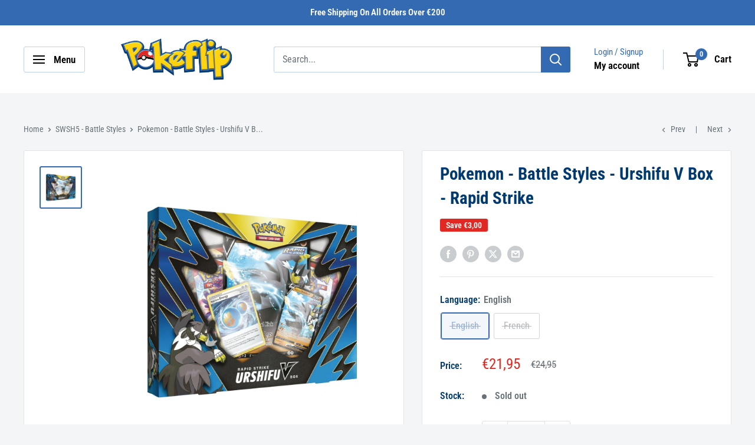

--- FILE ---
content_type: text/html; charset=utf-8
request_url: https://pokeflip.com/collections/swsh5-battle-styles/products/pokemon-battle-styles-urshifu-v-box-rapid-strike
body_size: 44647
content:
<!doctype html>

<html class="no-js" lang="en">
  <head>
    <meta charset="utf-8">
    <meta
      name="viewport"
      content="width=device-width, initial-scale=1.0, height=device-height, minimum-scale=1.0, maximum-scale=1.0"
    >
    <meta name="theme-color" content="#346ab2"><title>Pokemon Battle Styles Urshifu V Box Rapid Strike | Pokeflip
</title><meta name="description" content="The Battle Styles Urshifu V Box Rapid Strike is available! Little Kubfu has grown wise and dangerous and now commands insane power as Rapid Strike Urshifu V."><link rel="canonical" href="https://pokeflip.com/products/pokemon-battle-styles-urshifu-v-box-rapid-strike"><link rel="shortcut icon" href="//pokeflip.com/cdn/shop/files/Pokemon_Cards_96x96_80a5d00b-f890-49c1-bd4f-0b3e3409a772_96x96.png?v=1706702842" type="image/png"><link rel="preload" as="style" href="//pokeflip.com/cdn/shop/t/2/assets/theme.css?v=66762216662947581241706689460">
    <link rel="preload" as="script" href="//pokeflip.com/cdn/shop/t/2/assets/theme.js?v=179372540479631345661706689460">
    <link rel="preconnect" href="https://cdn.shopify.com">
    <link rel="preconnect" href="https://fonts.shopifycdn.com">
    <link rel="dns-prefetch" href="https://productreviews.shopifycdn.com">
    <link rel="dns-prefetch" href="https://ajax.googleapis.com">
    <link rel="dns-prefetch" href="https://maps.googleapis.com">
    <link rel="dns-prefetch" href="https://maps.gstatic.com">

    <meta property="og:type" content="product">
  <meta property="og:title" content="Pokemon - Battle Styles - Urshifu V Box - Rapid Strike"><meta property="og:image" content="http://pokeflip.com/cdn/shop/products/Ontwerpzondertitel-2021-04-14T175954.516.jpg?v=1706763830">
    <meta property="og:image:secure_url" content="https://pokeflip.com/cdn/shop/products/Ontwerpzondertitel-2021-04-14T175954.516.jpg?v=1706763830">
    <meta property="og:image:width" content="1800">
    <meta property="og:image:height" content="1800"><meta property="product:price:amount" content="21,95">
  <meta property="product:price:currency" content="EUR"><meta property="og:description" content="The Battle Styles Urshifu V Box Rapid Strike is available! Little Kubfu has grown wise and dangerous and now commands insane power as Rapid Strike Urshifu V."><meta property="og:url" content="https://pokeflip.com/products/pokemon-battle-styles-urshifu-v-box-rapid-strike">
<meta property="og:site_name" content="Pokeflip"><meta name="twitter:card" content="summary"><meta name="twitter:title" content="Pokemon - Battle Styles - Urshifu V Box - Rapid Strike">
  <meta name="twitter:description" content="Unleash a flurry of strikes with Battle Styles Urshifu V Box Rapid Strike Introducing the Urshifu V Box Rapid Strike, a force to be reckoned with in the Pokemon realm! This remarkable V Box showcases the formidable power of Urshifu in its Rapid Strike form. With the exclusive Urshifu V promo card and additional booster packs, you can bolster your collection and strengthen your battles. Immerse yourself in the art of precision strikes and swift movements as you command Urshifu to victory. With its beautiful artwork and strategic design, the Urshifu V Box Rapid Strike is a must-have for collectors and trainers seeking a potent addition to their Pokemon collection. Unleash the relentless power of Urshifu and seize triumph in every Rapid Strike! This Pokemon Sword &amp;amp; Shield Battle Styles Urshifu V Box Rapid Strike includes: 1 foil promo cards featuring Rapid">
  <meta name="twitter:image" content="https://pokeflip.com/cdn/shop/products/Ontwerpzondertitel-2021-04-14T175954.516_600x600_crop_center.jpg?v=1706763830">
    <link rel="preload" href="//pokeflip.com/cdn/fonts/roboto_condensed/robotocondensed_n7.0c73a613503672be244d2f29ab6ddd3fc3cc69ae.woff2" as="font" type="font/woff2" crossorigin><link rel="preload" href="//pokeflip.com/cdn/fonts/roboto_condensed/robotocondensed_n4.01812de96ca5a5e9d19bef3ca9cc80dd1bf6c8b8.woff2" as="font" type="font/woff2" crossorigin><style>
  @font-face {
  font-family: "Roboto Condensed";
  font-weight: 700;
  font-style: normal;
  font-display: swap;
  src: url("//pokeflip.com/cdn/fonts/roboto_condensed/robotocondensed_n7.0c73a613503672be244d2f29ab6ddd3fc3cc69ae.woff2") format("woff2"),
       url("//pokeflip.com/cdn/fonts/roboto_condensed/robotocondensed_n7.ef6ece86ba55f49c27c4904a493c283a40f3a66e.woff") format("woff");
}

  @font-face {
  font-family: "Roboto Condensed";
  font-weight: 400;
  font-style: normal;
  font-display: swap;
  src: url("//pokeflip.com/cdn/fonts/roboto_condensed/robotocondensed_n4.01812de96ca5a5e9d19bef3ca9cc80dd1bf6c8b8.woff2") format("woff2"),
       url("//pokeflip.com/cdn/fonts/roboto_condensed/robotocondensed_n4.3930e6ddba458dc3cb725a82a2668eac3c63c104.woff") format("woff");
}

@font-face {
  font-family: "Roboto Condensed";
  font-weight: 600;
  font-style: normal;
  font-display: swap;
  src: url("//pokeflip.com/cdn/fonts/roboto_condensed/robotocondensed_n6.c516dc992de767fe135f0d2baded23e033d4e3ea.woff2") format("woff2"),
       url("//pokeflip.com/cdn/fonts/roboto_condensed/robotocondensed_n6.881fbb9b185667f58f34ac71cbecd9f5ba6c3efe.woff") format("woff");
}

@font-face {
  font-family: "Roboto Condensed";
  font-weight: 700;
  font-style: italic;
  font-display: swap;
  src: url("//pokeflip.com/cdn/fonts/roboto_condensed/robotocondensed_i7.bed9f3a01efda68cdff8b63e6195c957a0da68cb.woff2") format("woff2"),
       url("//pokeflip.com/cdn/fonts/roboto_condensed/robotocondensed_i7.9ca5759a0bcf75a82b270218eab4c83ec254abf8.woff") format("woff");
}


  @font-face {
  font-family: "Roboto Condensed";
  font-weight: 700;
  font-style: normal;
  font-display: swap;
  src: url("//pokeflip.com/cdn/fonts/roboto_condensed/robotocondensed_n7.0c73a613503672be244d2f29ab6ddd3fc3cc69ae.woff2") format("woff2"),
       url("//pokeflip.com/cdn/fonts/roboto_condensed/robotocondensed_n7.ef6ece86ba55f49c27c4904a493c283a40f3a66e.woff") format("woff");
}

  @font-face {
  font-family: "Roboto Condensed";
  font-weight: 400;
  font-style: italic;
  font-display: swap;
  src: url("//pokeflip.com/cdn/fonts/roboto_condensed/robotocondensed_i4.05c7f163ad2c00a3c4257606d1227691aff9070b.woff2") format("woff2"),
       url("//pokeflip.com/cdn/fonts/roboto_condensed/robotocondensed_i4.04d9d87e0a45b49fc67a5b9eb5059e1540f5cda3.woff") format("woff");
}

  @font-face {
  font-family: "Roboto Condensed";
  font-weight: 700;
  font-style: italic;
  font-display: swap;
  src: url("//pokeflip.com/cdn/fonts/roboto_condensed/robotocondensed_i7.bed9f3a01efda68cdff8b63e6195c957a0da68cb.woff2") format("woff2"),
       url("//pokeflip.com/cdn/fonts/roboto_condensed/robotocondensed_i7.9ca5759a0bcf75a82b270218eab4c83ec254abf8.woff") format("woff");
}


  :root {
    --default-text-font-size : 15px;
    --base-text-font-size    : 16px;
    --heading-font-family    : "Roboto Condensed", sans-serif;
    --heading-font-weight    : 700;
    --heading-font-style     : normal;
    --text-font-family       : "Roboto Condensed", sans-serif;
    --text-font-weight       : 400;
    --text-font-style        : normal;
    --text-font-bolder-weight: 600;
    --text-link-decoration   : underline;

    --text-color               : #677279;
    --text-color-rgb           : 103, 114, 121;
    --heading-color            : #003a70;
    --border-color             : #e1e3e4;
    --border-color-rgb         : 225, 227, 228;
    --form-border-color        : #d4d6d8;
    --accent-color             : #346ab2;
    --accent-color-rgb         : 52, 106, 178;
    --link-color               : #346ab2;
    --link-color-hover         : #234777;
    --background               : #f3f5f6;
    --secondary-background     : #ffffff;
    --secondary-background-rgb : 255, 255, 255;
    --accent-background        : rgba(52, 106, 178, 0.08);

    --input-background: #ffffff;

    --error-color       : #ff0000;
    --error-background  : rgba(255, 0, 0, 0.07);
    --success-color     : #00aa00;
    --success-background: rgba(0, 170, 0, 0.11);

    --primary-button-background      : #346ab2;
    --primary-button-background-rgb  : 52, 106, 178;
    --primary-button-text-color      : #ffffff;
    --secondary-button-background    : #003a70;
    --secondary-button-background-rgb: 0, 58, 112;
    --secondary-button-text-color    : #ffffff;

    --header-background      : #ffffff;
    --header-text-color      : #000000;
    --header-light-text-color: #346ab2;
    --header-border-color    : rgba(52, 106, 178, 0.3);
    --header-accent-color    : #346ab2;

    --footer-background-color:    #f3f5f6;
    --footer-heading-text-color:  #003a70;
    --footer-body-text-color:     #677279;
    --footer-body-text-color-rgb: 103, 114, 121;
    --footer-accent-color:        #346ab2;
    --footer-accent-color-rgb:    52, 106, 178;
    --footer-border:              1px solid var(--border-color);
    
    --flickity-arrow-color: #abb1b4;--product-on-sale-accent           : #e02922;
    --product-on-sale-accent-rgb       : 224, 41, 34;
    --product-on-sale-color            : #ffffff;
    --product-in-stock-color           : #008a00;
    --product-low-stock-color          : #e02922;
    --product-sold-out-color           : #8a9297;
    --product-custom-label-1-background: #008a00;
    --product-custom-label-1-color     : #ffffff;
    --product-custom-label-2-background: #00a500;
    --product-custom-label-2-color     : #ffffff;
    --product-review-star-color        : #ffbd00;

    --mobile-container-gutter : 20px;
    --desktop-container-gutter: 40px;

    /* Shopify related variables */
    --payment-terms-background-color: #f3f5f6;
  }
</style>

<script>
  // IE11 does not have support for CSS variables, so we have to polyfill them
  if (!(((window || {}).CSS || {}).supports && window.CSS.supports('(--a: 0)'))) {
    const script = document.createElement('script');
    script.type = 'text/javascript';
    script.src = 'https://cdn.jsdelivr.net/npm/css-vars-ponyfill@2';
    script.onload = function() {
      cssVars({});
    };

    document.getElementsByTagName('head')[0].appendChild(script);
  }
</script>


    <script>window.performance && window.performance.mark && window.performance.mark('shopify.content_for_header.start');</script><meta id="shopify-digital-wallet" name="shopify-digital-wallet" content="/68166648038/digital_wallets/dialog">
<meta name="shopify-checkout-api-token" content="cf2709370a893d770efdd3291646c2f6">
<meta id="in-context-paypal-metadata" data-shop-id="68166648038" data-venmo-supported="false" data-environment="production" data-locale="en_US" data-paypal-v4="true" data-currency="EUR">
<link rel="alternate" hreflang="x-default" href="https://pokeflip.com/products/pokemon-battle-styles-urshifu-v-box-rapid-strike">
<link rel="alternate" hreflang="nl" href="https://pokeflip.com/nl/products/pokemon-battle-styles-urshifu-v-box-rapid-strike">
<link rel="alternate" hreflang="es" href="https://pokeflip.com/es/products/pokemon-battle-styles-urshifu-v-box-rapid-strike">
<link rel="alternate" hreflang="de" href="https://pokeflip.com/de/products/pokemon-battle-styles-urshifu-v-box-rapid-strike">
<link rel="alternate" hreflang="it" href="https://pokeflip.com/it/products/pokemon-battle-styles-urshifu-v-box-rapid-strike">
<link rel="alternate" hreflang="fr" href="https://pokeflip.com/fr/products/pokemon-battle-styles-urshifu-v-box-rapid-strike">
<link rel="alternate" type="application/json+oembed" href="https://pokeflip.com/products/pokemon-battle-styles-urshifu-v-box-rapid-strike.oembed">
<script async="async" src="/checkouts/internal/preloads.js?locale=en-BE"></script>
<link rel="preconnect" href="https://shop.app" crossorigin="anonymous">
<script async="async" src="https://shop.app/checkouts/internal/preloads.js?locale=en-BE&shop_id=68166648038" crossorigin="anonymous"></script>
<script id="apple-pay-shop-capabilities" type="application/json">{"shopId":68166648038,"countryCode":"BE","currencyCode":"EUR","merchantCapabilities":["supports3DS"],"merchantId":"gid:\/\/shopify\/Shop\/68166648038","merchantName":"Pokeflip","requiredBillingContactFields":["postalAddress","email"],"requiredShippingContactFields":["postalAddress","email"],"shippingType":"shipping","supportedNetworks":["visa","maestro","masterCard","amex"],"total":{"type":"pending","label":"Pokeflip","amount":"1.00"},"shopifyPaymentsEnabled":true,"supportsSubscriptions":true}</script>
<script id="shopify-features" type="application/json">{"accessToken":"cf2709370a893d770efdd3291646c2f6","betas":["rich-media-storefront-analytics"],"domain":"pokeflip.com","predictiveSearch":true,"shopId":68166648038,"locale":"en"}</script>
<script>var Shopify = Shopify || {};
Shopify.shop = "pokeflip-shop.myshopify.com";
Shopify.locale = "en";
Shopify.currency = {"active":"EUR","rate":"1.0"};
Shopify.country = "BE";
Shopify.theme = {"name":"30 April 2024","id":139282841830,"schema_name":"Warehouse","schema_version":"4.2.3","theme_store_id":null,"role":"main"};
Shopify.theme.handle = "null";
Shopify.theme.style = {"id":null,"handle":null};
Shopify.cdnHost = "pokeflip.com/cdn";
Shopify.routes = Shopify.routes || {};
Shopify.routes.root = "/";</script>
<script type="module">!function(o){(o.Shopify=o.Shopify||{}).modules=!0}(window);</script>
<script>!function(o){function n(){var o=[];function n(){o.push(Array.prototype.slice.apply(arguments))}return n.q=o,n}var t=o.Shopify=o.Shopify||{};t.loadFeatures=n(),t.autoloadFeatures=n()}(window);</script>
<script>
  window.ShopifyPay = window.ShopifyPay || {};
  window.ShopifyPay.apiHost = "shop.app\/pay";
  window.ShopifyPay.redirectState = null;
</script>
<script id="shop-js-analytics" type="application/json">{"pageType":"product"}</script>
<script defer="defer" async type="module" src="//pokeflip.com/cdn/shopifycloud/shop-js/modules/v2/client.init-shop-cart-sync_Bc8-qrdt.en.esm.js"></script>
<script defer="defer" async type="module" src="//pokeflip.com/cdn/shopifycloud/shop-js/modules/v2/chunk.common_CmNk3qlo.esm.js"></script>
<script type="module">
  await import("//pokeflip.com/cdn/shopifycloud/shop-js/modules/v2/client.init-shop-cart-sync_Bc8-qrdt.en.esm.js");
await import("//pokeflip.com/cdn/shopifycloud/shop-js/modules/v2/chunk.common_CmNk3qlo.esm.js");

  window.Shopify.SignInWithShop?.initShopCartSync?.({"fedCMEnabled":true,"windoidEnabled":true});

</script>
<script>
  window.Shopify = window.Shopify || {};
  if (!window.Shopify.featureAssets) window.Shopify.featureAssets = {};
  window.Shopify.featureAssets['shop-js'] = {"shop-cart-sync":["modules/v2/client.shop-cart-sync_DOpY4EW0.en.esm.js","modules/v2/chunk.common_CmNk3qlo.esm.js"],"shop-button":["modules/v2/client.shop-button_CI-s0xGZ.en.esm.js","modules/v2/chunk.common_CmNk3qlo.esm.js"],"init-fed-cm":["modules/v2/client.init-fed-cm_D2vsy40D.en.esm.js","modules/v2/chunk.common_CmNk3qlo.esm.js"],"init-windoid":["modules/v2/client.init-windoid_CXNAd0Cm.en.esm.js","modules/v2/chunk.common_CmNk3qlo.esm.js"],"shop-toast-manager":["modules/v2/client.shop-toast-manager_Cx0C6may.en.esm.js","modules/v2/chunk.common_CmNk3qlo.esm.js"],"shop-cash-offers":["modules/v2/client.shop-cash-offers_CL9Nay2h.en.esm.js","modules/v2/chunk.common_CmNk3qlo.esm.js","modules/v2/chunk.modal_CvhjeixQ.esm.js"],"avatar":["modules/v2/client.avatar_BTnouDA3.en.esm.js"],"init-shop-email-lookup-coordinator":["modules/v2/client.init-shop-email-lookup-coordinator_B9mmbKi4.en.esm.js","modules/v2/chunk.common_CmNk3qlo.esm.js"],"init-shop-cart-sync":["modules/v2/client.init-shop-cart-sync_Bc8-qrdt.en.esm.js","modules/v2/chunk.common_CmNk3qlo.esm.js"],"pay-button":["modules/v2/client.pay-button_Bhm3077V.en.esm.js","modules/v2/chunk.common_CmNk3qlo.esm.js"],"init-customer-accounts-sign-up":["modules/v2/client.init-customer-accounts-sign-up_C7zhr03q.en.esm.js","modules/v2/client.shop-login-button_BbMx65lK.en.esm.js","modules/v2/chunk.common_CmNk3qlo.esm.js","modules/v2/chunk.modal_CvhjeixQ.esm.js"],"init-shop-for-new-customer-accounts":["modules/v2/client.init-shop-for-new-customer-accounts_rLbLSDTe.en.esm.js","modules/v2/client.shop-login-button_BbMx65lK.en.esm.js","modules/v2/chunk.common_CmNk3qlo.esm.js","modules/v2/chunk.modal_CvhjeixQ.esm.js"],"checkout-modal":["modules/v2/client.checkout-modal_Fp9GouFF.en.esm.js","modules/v2/chunk.common_CmNk3qlo.esm.js","modules/v2/chunk.modal_CvhjeixQ.esm.js"],"init-customer-accounts":["modules/v2/client.init-customer-accounts_DkVf8Jdu.en.esm.js","modules/v2/client.shop-login-button_BbMx65lK.en.esm.js","modules/v2/chunk.common_CmNk3qlo.esm.js","modules/v2/chunk.modal_CvhjeixQ.esm.js"],"shop-login-button":["modules/v2/client.shop-login-button_BbMx65lK.en.esm.js","modules/v2/chunk.common_CmNk3qlo.esm.js","modules/v2/chunk.modal_CvhjeixQ.esm.js"],"shop-login":["modules/v2/client.shop-login_B9KWmZaW.en.esm.js","modules/v2/chunk.common_CmNk3qlo.esm.js","modules/v2/chunk.modal_CvhjeixQ.esm.js"],"shop-follow-button":["modules/v2/client.shop-follow-button_B-omSWeu.en.esm.js","modules/v2/chunk.common_CmNk3qlo.esm.js","modules/v2/chunk.modal_CvhjeixQ.esm.js"],"lead-capture":["modules/v2/client.lead-capture_DZQFWrYz.en.esm.js","modules/v2/chunk.common_CmNk3qlo.esm.js","modules/v2/chunk.modal_CvhjeixQ.esm.js"],"payment-terms":["modules/v2/client.payment-terms_Bl_bs7GP.en.esm.js","modules/v2/chunk.common_CmNk3qlo.esm.js","modules/v2/chunk.modal_CvhjeixQ.esm.js"]};
</script>
<script>(function() {
  var isLoaded = false;
  function asyncLoad() {
    if (isLoaded) return;
    isLoaded = true;
    var urls = ["https:\/\/widget.trustpilot.com\/bootstrap\/v5\/tp.widget.sync.bootstrap.min.js?shop=pokeflip-shop.myshopify.com","https:\/\/ecommplugins-scripts.trustpilot.com\/v2.1\/js\/header.min.js?settings=eyJrZXkiOiJXUkFiTHl4TGNDTUNUVU13IiwicyI6InNrdSJ9\u0026v=2.5\u0026shop=pokeflip-shop.myshopify.com","https:\/\/ecommplugins-trustboxsettings.trustpilot.com\/pokeflip-shop.myshopify.com.js?settings=1714481736929\u0026shop=pokeflip-shop.myshopify.com"];
    for (var i = 0; i < urls.length; i++) {
      var s = document.createElement('script');
      s.type = 'text/javascript';
      s.async = true;
      s.src = urls[i];
      var x = document.getElementsByTagName('script')[0];
      x.parentNode.insertBefore(s, x);
    }
  };
  if(window.attachEvent) {
    window.attachEvent('onload', asyncLoad);
  } else {
    window.addEventListener('load', asyncLoad, false);
  }
})();</script>
<script id="__st">var __st={"a":68166648038,"offset":3600,"reqid":"a84696e4-2b51-4e75-a701-fbe00f5edeff-1762010409","pageurl":"pokeflip.com\/collections\/swsh5-battle-styles\/products\/pokemon-battle-styles-urshifu-v-box-rapid-strike","u":"68a916ddce8f","p":"product","rtyp":"product","rid":8425804857574};</script>
<script>window.ShopifyPaypalV4VisibilityTracking = true;</script>
<script id="captcha-bootstrap">!function(){'use strict';const t='contact',e='account',n='new_comment',o=[[t,t],['blogs',n],['comments',n],[t,'customer']],c=[[e,'customer_login'],[e,'guest_login'],[e,'recover_customer_password'],[e,'create_customer']],r=t=>t.map((([t,e])=>`form[action*='/${t}']:not([data-nocaptcha='true']) input[name='form_type'][value='${e}']`)).join(','),a=t=>()=>t?[...document.querySelectorAll(t)].map((t=>t.form)):[];function s(){const t=[...o],e=r(t);return a(e)}const i='password',u='form_key',d=['recaptcha-v3-token','g-recaptcha-response','h-captcha-response',i],f=()=>{try{return window.sessionStorage}catch{return}},m='__shopify_v',_=t=>t.elements[u];function p(t,e,n=!1){try{const o=window.sessionStorage,c=JSON.parse(o.getItem(e)),{data:r}=function(t){const{data:e,action:n}=t;return t[m]||n?{data:e,action:n}:{data:t,action:n}}(c);for(const[e,n]of Object.entries(r))t.elements[e]&&(t.elements[e].value=n);n&&o.removeItem(e)}catch(o){console.error('form repopulation failed',{error:o})}}const l='form_type',E='cptcha';function T(t){t.dataset[E]=!0}const w=window,h=w.document,L='Shopify',v='ce_forms',y='captcha';let A=!1;((t,e)=>{const n=(g='f06e6c50-85a8-45c8-87d0-21a2b65856fe',I='https://cdn.shopify.com/shopifycloud/storefront-forms-hcaptcha/ce_storefront_forms_captcha_hcaptcha.v1.5.2.iife.js',D={infoText:'Protected by hCaptcha',privacyText:'Privacy',termsText:'Terms'},(t,e,n)=>{const o=w[L][v],c=o.bindForm;if(c)return c(t,g,e,D).then(n);var r;o.q.push([[t,g,e,D],n]),r=I,A||(h.body.append(Object.assign(h.createElement('script'),{id:'captcha-provider',async:!0,src:r})),A=!0)});var g,I,D;w[L]=w[L]||{},w[L][v]=w[L][v]||{},w[L][v].q=[],w[L][y]=w[L][y]||{},w[L][y].protect=function(t,e){n(t,void 0,e),T(t)},Object.freeze(w[L][y]),function(t,e,n,w,h,L){const[v,y,A,g]=function(t,e,n){const i=e?o:[],u=t?c:[],d=[...i,...u],f=r(d),m=r(i),_=r(d.filter((([t,e])=>n.includes(e))));return[a(f),a(m),a(_),s()]}(w,h,L),I=t=>{const e=t.target;return e instanceof HTMLFormElement?e:e&&e.form},D=t=>v().includes(t);t.addEventListener('submit',(t=>{const e=I(t);if(!e)return;const n=D(e)&&!e.dataset.hcaptchaBound&&!e.dataset.recaptchaBound,o=_(e),c=g().includes(e)&&(!o||!o.value);(n||c)&&t.preventDefault(),c&&!n&&(function(t){try{if(!f())return;!function(t){const e=f();if(!e)return;const n=_(t);if(!n)return;const o=n.value;o&&e.removeItem(o)}(t);const e=Array.from(Array(32),(()=>Math.random().toString(36)[2])).join('');!function(t,e){_(t)||t.append(Object.assign(document.createElement('input'),{type:'hidden',name:u})),t.elements[u].value=e}(t,e),function(t,e){const n=f();if(!n)return;const o=[...t.querySelectorAll(`input[type='${i}']`)].map((({name:t})=>t)),c=[...d,...o],r={};for(const[a,s]of new FormData(t).entries())c.includes(a)||(r[a]=s);n.setItem(e,JSON.stringify({[m]:1,action:t.action,data:r}))}(t,e)}catch(e){console.error('failed to persist form',e)}}(e),e.submit())}));const S=(t,e)=>{t&&!t.dataset[E]&&(n(t,e.some((e=>e===t))),T(t))};for(const o of['focusin','change'])t.addEventListener(o,(t=>{const e=I(t);D(e)&&S(e,y())}));const B=e.get('form_key'),M=e.get(l),P=B&&M;t.addEventListener('DOMContentLoaded',(()=>{const t=y();if(P)for(const e of t)e.elements[l].value===M&&p(e,B);[...new Set([...A(),...v().filter((t=>'true'===t.dataset.shopifyCaptcha))])].forEach((e=>S(e,t)))}))}(h,new URLSearchParams(w.location.search),n,t,e,['guest_login'])})(!0,!0)}();</script>
<script integrity="sha256-52AcMU7V7pcBOXWImdc/TAGTFKeNjmkeM1Pvks/DTgc=" data-source-attribution="shopify.loadfeatures" defer="defer" src="//pokeflip.com/cdn/shopifycloud/storefront/assets/storefront/load_feature-81c60534.js" crossorigin="anonymous"></script>
<script crossorigin="anonymous" defer="defer" src="//pokeflip.com/cdn/shopifycloud/storefront/assets/shopify_pay/storefront-65b4c6d7.js?v=20250812"></script>
<script data-source-attribution="shopify.dynamic_checkout.dynamic.init">var Shopify=Shopify||{};Shopify.PaymentButton=Shopify.PaymentButton||{isStorefrontPortableWallets:!0,init:function(){window.Shopify.PaymentButton.init=function(){};var t=document.createElement("script");t.src="https://pokeflip.com/cdn/shopifycloud/portable-wallets/latest/portable-wallets.en.js",t.type="module",document.head.appendChild(t)}};
</script>
<script data-source-attribution="shopify.dynamic_checkout.buyer_consent">
  function portableWalletsHideBuyerConsent(e){var t=document.getElementById("shopify-buyer-consent"),n=document.getElementById("shopify-subscription-policy-button");t&&n&&(t.classList.add("hidden"),t.setAttribute("aria-hidden","true"),n.removeEventListener("click",e))}function portableWalletsShowBuyerConsent(e){var t=document.getElementById("shopify-buyer-consent"),n=document.getElementById("shopify-subscription-policy-button");t&&n&&(t.classList.remove("hidden"),t.removeAttribute("aria-hidden"),n.addEventListener("click",e))}window.Shopify?.PaymentButton&&(window.Shopify.PaymentButton.hideBuyerConsent=portableWalletsHideBuyerConsent,window.Shopify.PaymentButton.showBuyerConsent=portableWalletsShowBuyerConsent);
</script>
<script>
  function portableWalletsCleanup(e){e&&e.src&&console.error("Failed to load portable wallets script "+e.src);var t=document.querySelectorAll("shopify-accelerated-checkout .shopify-payment-button__skeleton, shopify-accelerated-checkout-cart .wallet-cart-button__skeleton"),e=document.getElementById("shopify-buyer-consent");for(let e=0;e<t.length;e++)t[e].remove();e&&e.remove()}function portableWalletsNotLoadedAsModule(e){e instanceof ErrorEvent&&"string"==typeof e.message&&e.message.includes("import.meta")&&"string"==typeof e.filename&&e.filename.includes("portable-wallets")&&(window.removeEventListener("error",portableWalletsNotLoadedAsModule),window.Shopify.PaymentButton.failedToLoad=e,"loading"===document.readyState?document.addEventListener("DOMContentLoaded",window.Shopify.PaymentButton.init):window.Shopify.PaymentButton.init())}window.addEventListener("error",portableWalletsNotLoadedAsModule);
</script>

<script type="module" src="https://pokeflip.com/cdn/shopifycloud/portable-wallets/latest/portable-wallets.en.js" onError="portableWalletsCleanup(this)" crossorigin="anonymous"></script>
<script nomodule>
  document.addEventListener("DOMContentLoaded", portableWalletsCleanup);
</script>

<link id="shopify-accelerated-checkout-styles" rel="stylesheet" media="screen" href="https://pokeflip.com/cdn/shopifycloud/portable-wallets/latest/accelerated-checkout-backwards-compat.css" crossorigin="anonymous">
<style id="shopify-accelerated-checkout-cart">
        #shopify-buyer-consent {
  margin-top: 1em;
  display: inline-block;
  width: 100%;
}

#shopify-buyer-consent.hidden {
  display: none;
}

#shopify-subscription-policy-button {
  background: none;
  border: none;
  padding: 0;
  text-decoration: underline;
  font-size: inherit;
  cursor: pointer;
}

#shopify-subscription-policy-button::before {
  box-shadow: none;
}

      </style>

<script>window.performance && window.performance.mark && window.performance.mark('shopify.content_for_header.end');</script>

    <link rel="stylesheet" href="//pokeflip.com/cdn/shop/t/2/assets/theme.css?v=66762216662947581241706689460">

    
  <script type="application/ld+json">
  {
    "@context": "https://schema.org",
    "@type": "Product",
    "productID": 8425804857574,
    "offers": [{
          "@type": "Offer",
          "name": "English",
          "availability":"https://schema.org/OutOfStock",
          "price": 21.95,
          "priceCurrency": "EUR",
          "priceValidUntil": "2025-11-11",
          "url": "/products/pokemon-battle-styles-urshifu-v-box-rapid-strike?variant=44263300923622"
        },
{
          "@type": "Offer",
          "name": "French",
          "availability":"https://schema.org/OutOfStock",
          "price": 21.95,
          "priceCurrency": "EUR",
          "priceValidUntil": "2025-11-11",
          "url": "/products/pokemon-battle-styles-urshifu-v-box-rapid-strike?variant=44263300956390"
        }
],"brand": {
      "@type": "Brand",
      "name": "Pokeflip"
    },
    "name": "Pokemon - Battle Styles - Urshifu V Box - Rapid Strike",
    "description": "Unleash a flurry of strikes with Battle Styles Urshifu V Box Rapid Strike\nIntroducing the Urshifu V Box Rapid Strike, a force to be reckoned with in the Pokemon realm!\nThis remarkable V Box showcases the formidable power of Urshifu in its Rapid Strike form. With the exclusive Urshifu V promo card and additional booster packs, you can bolster your collection and strengthen your battles. Immerse yourself in the art of precision strikes and swift movements as you command Urshifu to victory. \nWith its beautiful artwork and strategic design, the Urshifu V Box Rapid Strike is a must-have for collectors and trainers seeking a potent addition to their Pokemon collection.\n Unleash the relentless power of Urshifu and seize triumph in every Rapid Strike!\nThis Pokemon Sword \u0026amp; Shield Battle Styles Urshifu V Box Rapid Strike includes:\n\n1 foil promo cards featuring Rapid Strike Urshifu V\n1 promo Energy card: Rapid Strike Energy\n1 foil oversize card featuring Rapid Strike Urshifu V\n4 Random Pokémon TCG booster packs\nA code card for the Pokémon Trading Card Game Online\n",
    "category": "Collection Boxes",
    "url": "/products/pokemon-battle-styles-urshifu-v-box-rapid-strike",
    "sku": "",
    "image": {
      "@type": "ImageObject",
      "url": "https://pokeflip.com/cdn/shop/products/Ontwerpzondertitel-2021-04-14T175954.516.jpg?v=1706763830&width=1024",
      "image": "https://pokeflip.com/cdn/shop/products/Ontwerpzondertitel-2021-04-14T175954.516.jpg?v=1706763830&width=1024",
      "name": "Pokemon Battle Styles Urshifu V Box Rapid Strike",
      "width": "1024",
      "height": "1024"
    }
  }
  </script>



  <script type="application/ld+json">
  {
    "@context": "https://schema.org",
    "@type": "BreadcrumbList",
  "itemListElement": [{
      "@type": "ListItem",
      "position": 1,
      "name": "Home",
      "item": "https://pokeflip.com"
    },{
          "@type": "ListItem",
          "position": 2,
          "name": "SWSH5 - Battle Styles",
          "item": "https://pokeflip.com/collections/swsh5-battle-styles"
        }, {
          "@type": "ListItem",
          "position": 3,
          "name": "Pokemon - Battle Styles - Urshifu V Box - Rapid Strike",
          "item": "https://pokeflip.com/products/pokemon-battle-styles-urshifu-v-box-rapid-strike"
        }]
  }
  </script>



    <script>
      // This allows to expose several variables to the global scope, to be used in scripts
      window.theme = {
        pageType: "product",
        cartCount: 0,
        moneyFormat: "€{{amount_with_comma_separator}}",
        moneyWithCurrencyFormat: "€{{amount_with_comma_separator}} EUR",
        currencyCodeEnabled: false,
        showDiscount: true,
        discountMode: "saving",
        cartType: "drawer"
      };

      window.routes = {
        rootUrl: "\/",
        rootUrlWithoutSlash: '',
        cartUrl: "\/cart",
        cartAddUrl: "\/cart\/add",
        cartChangeUrl: "\/cart\/change",
        searchUrl: "\/search",
        productRecommendationsUrl: "\/recommendations\/products"
      };

      window.languages = {
        productRegularPrice: "Regular price",
        productSalePrice: "Sale price",
        collectionOnSaleLabel: "Save {{savings}}",
        productFormUnavailable: "Unavailable",
        productFormAddToCart: "Add to cart",
        productFormPreOrder: "Pre-order",
        productFormSoldOut: "Sold out",
        productAdded: "Product has been added to your cart",
        productAddedShort: "Added!",
        shippingEstimatorNoResults: "No shipping could be found for your address.",
        shippingEstimatorOneResult: "There is one shipping rate for your address:",
        shippingEstimatorMultipleResults: "There are {{count}} shipping rates for your address:",
        shippingEstimatorErrors: "There are some errors:"
      };

      document.documentElement.className = document.documentElement.className.replace('no-js', 'js');
    </script><script src="//pokeflip.com/cdn/shop/t/2/assets/theme.js?v=179372540479631345661706689460" defer></script>
    <script src="//pokeflip.com/cdn/shop/t/2/assets/custom.js?v=102476495355921946141706689459" defer></script><script>
        ;(function () {
          window.onpageshow = function () {
            // We force re-freshing the cart content onpageshow, as most browsers will serve a cache copy when hitting the
            // back button, which cause staled data
            document.documentElement.dispatchEvent(
              new CustomEvent('cart:refresh', {
                bubbles: true,
                detail: { scrollToTop: false },
              })
            )
          }
        })()
      </script><!-- "snippets/weglot_hreftags.liquid" was not rendered, the associated app was uninstalled -->
    <!-- "snippets/weglot_switcher.liquid" was not rendered, the associated app was uninstalled -->
  <!-- BEGIN app block: shopify://apps/smart-product-filter-search/blocks/app-embed/5cc1944c-3014-4a2a-af40-7d65abc0ef73 --><style>.gf-block-title h3, 
.gf-block-title .h3,
.gf-form-input-inner label {
  font-size: 15px !important;
  color: rgba(0, 58, 112, 1) !important;
  text-transform: none !important;
  font-weight: 600 !important;
}
.gf-option-block .gf-btn-show-more{
  font-size: 14px !important;
  text-transform: none !important;
  font-weight: 400 !important;
}
.gf-option-block ul li a, 
.gf-option-block ul li button, 
.gf-option-block ul li a span.gf-count,
.gf-option-block ul li button span.gf-count,
.gf-clear, 
.gf-clear-all, 
.selected-item.gf-option-label a,
.gf-form-input-inner select,
.gf-refine-toggle{
  font-size: 14px !important;
  color: #000000 !important;
  text-transform: none !important;
  font-weight: 400 !important;
}

.gf-refine-toggle-mobile,
.gf-form-button-group button {
  font-size: 15px !important;
  text-transform: none !important;
  font-weight: normal !important;
  color: rgba(52, 106, 178, 1) !important;
  border: 1px solid #bfbfbf !important;
  background: #ffffff !important;
}
.gf-option-block-box-rectangle.gf-option-block ul li.gf-box-rectangle a,
.gf-option-block-box-rectangle.gf-option-block ul li.gf-box-rectangle button {
  border-color: #000000 !important;
}
.gf-option-block-box-rectangle.gf-option-block ul li.gf-box-rectangle a.checked,
.gf-option-block-box-rectangle.gf-option-block ul li.gf-box-rectangle button.checked{
  color: #fff !important;
  background-color: #000000 !important;
}
@media (min-width: 768px) {
  .gf-option-block-box-rectangle.gf-option-block ul li.gf-box-rectangle button:hover,
  .gf-option-block-box-rectangle.gf-option-block ul li.gf-box-rectangle a:hover {
    color: #fff !important;
    background-color: #000000 !important;	
  }
}
.gf-option-block.gf-option-block-select select {
  color: #000000 !important;
}

#gf-form.loaded, .gf-YMM-forms.loaded {
  background: #FFFFFF !important;
}
#gf-form h2, .gf-YMM-forms h2 {
  color: #3a3a3a !important;
}
#gf-form label, .gf-YMM-forms label{
  color: #3a3a3a !important;
}
.gf-form-input-wrapper select, 
.gf-form-input-wrapper input{
  border: 1px solid #DEDEDE !important;
  background-color: #FFFFFF !important;
  border-radius: 0px !important;
}
#gf-form .gf-form-button-group button, .gf-YMM-forms .gf-form-button-group button{
  color: #FFFFFF !important;
  background: #3a3a3a !important;
  border-radius: 0px !important;
}

.spf-product-card.spf-product-card__template-3 .spf-product__info.hover{
  background: #FFFFFF;
}
a.spf-product-card__image-wrapper{
  padding-top: 100%;
}
.h4.spf-product-card__title a{
  color: #333333;
  font-size: 15px;
   font-family: inherit;     font-style: normal;
  text-transform: none;
}
.h4.spf-product-card__title a:hover{
  color: #000000;
}
.spf-product-card button.spf-product__form-btn-addtocart{
  font-size: 14px;
   font-family: inherit;   font-weight: normal;   font-style: normal;   text-transform: none;
}
.spf-product-card button.spf-product__form-btn-addtocart,
.spf-product-card.spf-product-card__template-4 a.open-quick-view,
.spf-product-card.spf-product-card__template-5 a.open-quick-view,
#gfqv-btn{
  color: #FFFFFF !important;
  border: 1px solid #333333 !important;
  background: #333333 !important;
}
.spf-product-card button.spf-product__form-btn-addtocart:hover,
.spf-product-card.spf-product-card__template-4 a.open-quick-view:hover,
.spf-product-card.spf-product-card__template-5 a.open-quick-view:hover{
  color: #FFFFFF !important;
  border: 1px solid #000000 !important;
  background: #000000 !important;
}
span.spf-product__label.spf-product__label-soldout{
  color: #ffffff;
  background: #989898;
}
span.spf-product__label.spf-product__label-sale{
  color: #F0F0F0;
  background: #d21625;
}
.spf-product-card__vendor a{
  color: #969595;
  font-size: 13px;
   font-family: inherit;   font-weight: normal;   font-style: normal; }
.spf-product-card__vendor a:hover{
  color: #969595;
}
.spf-product-card__price-wrapper{
  font-size: 14px;
}
.spf-image-ratio{
  padding-top:100% !important;
}
.spf-product-card__oldprice,
.spf-product-card__saleprice,
.spf-product-card__price,
.gfqv-product-card__oldprice,
.gfqv-product-card__saleprice,
.gfqv-product-card__price
{
  font-size: 14px;
   font-family: inherit;   font-weight: normal;   font-style: normal; }

span.spf-product-card__price, span.gfqv-product-card__price{
  color: #141414;
}
span.spf-product-card__oldprice, span.gfqv-product-card__oldprice{
  color: #969595;
}
span.spf-product-card__saleprice, span.gfqv-product-card__saleprice{
  color: #d21625;
}
</style><style></style><script></script><script>if(window.AVADA_SPEED_WHITELIST){const spfs_w = new RegExp("smart-product-filter-search", 'i'); if(Array.isArray(window.AVADA_SPEED_WHITELIST)){window.AVADA_SPEED_WHITELIST.push(spfs_w);}else{window.AVADA_SPEED_WHITELIST = [spfs_w];}} </script><!-- END app block --><script src="https://cdn.shopify.com/extensions/019a2c26-cc03-77c9-8c5c-ac96fec04ae4/tms-prod-133/assets/tms-translator.min.js" type="text/javascript" defer="defer"></script>
<script src="https://cdn.shopify.com/extensions/019a3e99-54e3-7fa8-84c6-9ab0886a43ee/frontend-436/assets/globo.filter.js" type="text/javascript" defer="defer"></script>
<link href="https://monorail-edge.shopifysvc.com" rel="dns-prefetch">
<script>(function(){if ("sendBeacon" in navigator && "performance" in window) {try {var session_token_from_headers = performance.getEntriesByType('navigation')[0].serverTiming.find(x => x.name == '_s').description;} catch {var session_token_from_headers = undefined;}var session_cookie_matches = document.cookie.match(/_shopify_s=([^;]*)/);var session_token_from_cookie = session_cookie_matches && session_cookie_matches.length === 2 ? session_cookie_matches[1] : "";var session_token = session_token_from_headers || session_token_from_cookie || "";function handle_abandonment_event(e) {var entries = performance.getEntries().filter(function(entry) {return /monorail-edge.shopifysvc.com/.test(entry.name);});if (!window.abandonment_tracked && entries.length === 0) {window.abandonment_tracked = true;var currentMs = Date.now();var navigation_start = performance.timing.navigationStart;var payload = {shop_id: 68166648038,url: window.location.href,navigation_start,duration: currentMs - navigation_start,session_token,page_type: "product"};window.navigator.sendBeacon("https://monorail-edge.shopifysvc.com/v1/produce", JSON.stringify({schema_id: "online_store_buyer_site_abandonment/1.1",payload: payload,metadata: {event_created_at_ms: currentMs,event_sent_at_ms: currentMs}}));}}window.addEventListener('pagehide', handle_abandonment_event);}}());</script>
<script id="web-pixels-manager-setup">(function e(e,d,r,n,o){if(void 0===o&&(o={}),!Boolean(null===(a=null===(i=window.Shopify)||void 0===i?void 0:i.analytics)||void 0===a?void 0:a.replayQueue)){var i,a;window.Shopify=window.Shopify||{};var t=window.Shopify;t.analytics=t.analytics||{};var s=t.analytics;s.replayQueue=[],s.publish=function(e,d,r){return s.replayQueue.push([e,d,r]),!0};try{self.performance.mark("wpm:start")}catch(e){}var l=function(){var e={modern:/Edge?\/(1{2}[4-9]|1[2-9]\d|[2-9]\d{2}|\d{4,})\.\d+(\.\d+|)|Firefox\/(1{2}[4-9]|1[2-9]\d|[2-9]\d{2}|\d{4,})\.\d+(\.\d+|)|Chrom(ium|e)\/(9{2}|\d{3,})\.\d+(\.\d+|)|(Maci|X1{2}).+ Version\/(15\.\d+|(1[6-9]|[2-9]\d|\d{3,})\.\d+)([,.]\d+|)( \(\w+\)|)( Mobile\/\w+|) Safari\/|Chrome.+OPR\/(9{2}|\d{3,})\.\d+\.\d+|(CPU[ +]OS|iPhone[ +]OS|CPU[ +]iPhone|CPU IPhone OS|CPU iPad OS)[ +]+(15[._]\d+|(1[6-9]|[2-9]\d|\d{3,})[._]\d+)([._]\d+|)|Android:?[ /-](13[3-9]|1[4-9]\d|[2-9]\d{2}|\d{4,})(\.\d+|)(\.\d+|)|Android.+Firefox\/(13[5-9]|1[4-9]\d|[2-9]\d{2}|\d{4,})\.\d+(\.\d+|)|Android.+Chrom(ium|e)\/(13[3-9]|1[4-9]\d|[2-9]\d{2}|\d{4,})\.\d+(\.\d+|)|SamsungBrowser\/([2-9]\d|\d{3,})\.\d+/,legacy:/Edge?\/(1[6-9]|[2-9]\d|\d{3,})\.\d+(\.\d+|)|Firefox\/(5[4-9]|[6-9]\d|\d{3,})\.\d+(\.\d+|)|Chrom(ium|e)\/(5[1-9]|[6-9]\d|\d{3,})\.\d+(\.\d+|)([\d.]+$|.*Safari\/(?![\d.]+ Edge\/[\d.]+$))|(Maci|X1{2}).+ Version\/(10\.\d+|(1[1-9]|[2-9]\d|\d{3,})\.\d+)([,.]\d+|)( \(\w+\)|)( Mobile\/\w+|) Safari\/|Chrome.+OPR\/(3[89]|[4-9]\d|\d{3,})\.\d+\.\d+|(CPU[ +]OS|iPhone[ +]OS|CPU[ +]iPhone|CPU IPhone OS|CPU iPad OS)[ +]+(10[._]\d+|(1[1-9]|[2-9]\d|\d{3,})[._]\d+)([._]\d+|)|Android:?[ /-](13[3-9]|1[4-9]\d|[2-9]\d{2}|\d{4,})(\.\d+|)(\.\d+|)|Mobile Safari.+OPR\/([89]\d|\d{3,})\.\d+\.\d+|Android.+Firefox\/(13[5-9]|1[4-9]\d|[2-9]\d{2}|\d{4,})\.\d+(\.\d+|)|Android.+Chrom(ium|e)\/(13[3-9]|1[4-9]\d|[2-9]\d{2}|\d{4,})\.\d+(\.\d+|)|Android.+(UC? ?Browser|UCWEB|U3)[ /]?(15\.([5-9]|\d{2,})|(1[6-9]|[2-9]\d|\d{3,})\.\d+)\.\d+|SamsungBrowser\/(5\.\d+|([6-9]|\d{2,})\.\d+)|Android.+MQ{2}Browser\/(14(\.(9|\d{2,})|)|(1[5-9]|[2-9]\d|\d{3,})(\.\d+|))(\.\d+|)|K[Aa][Ii]OS\/(3\.\d+|([4-9]|\d{2,})\.\d+)(\.\d+|)/},d=e.modern,r=e.legacy,n=navigator.userAgent;return n.match(d)?"modern":n.match(r)?"legacy":"unknown"}(),u="modern"===l?"modern":"legacy",c=(null!=n?n:{modern:"",legacy:""})[u],f=function(e){return[e.baseUrl,"/wpm","/b",e.hashVersion,"modern"===e.buildTarget?"m":"l",".js"].join("")}({baseUrl:d,hashVersion:r,buildTarget:u}),m=function(e){var d=e.version,r=e.bundleTarget,n=e.surface,o=e.pageUrl,i=e.monorailEndpoint;return{emit:function(e){var a=e.status,t=e.errorMsg,s=(new Date).getTime(),l=JSON.stringify({metadata:{event_sent_at_ms:s},events:[{schema_id:"web_pixels_manager_load/3.1",payload:{version:d,bundle_target:r,page_url:o,status:a,surface:n,error_msg:t},metadata:{event_created_at_ms:s}}]});if(!i)return console&&console.warn&&console.warn("[Web Pixels Manager] No Monorail endpoint provided, skipping logging."),!1;try{return self.navigator.sendBeacon.bind(self.navigator)(i,l)}catch(e){}var u=new XMLHttpRequest;try{return u.open("POST",i,!0),u.setRequestHeader("Content-Type","text/plain"),u.send(l),!0}catch(e){return console&&console.warn&&console.warn("[Web Pixels Manager] Got an unhandled error while logging to Monorail."),!1}}}}({version:r,bundleTarget:l,surface:e.surface,pageUrl:self.location.href,monorailEndpoint:e.monorailEndpoint});try{o.browserTarget=l,function(e){var d=e.src,r=e.async,n=void 0===r||r,o=e.onload,i=e.onerror,a=e.sri,t=e.scriptDataAttributes,s=void 0===t?{}:t,l=document.createElement("script"),u=document.querySelector("head"),c=document.querySelector("body");if(l.async=n,l.src=d,a&&(l.integrity=a,l.crossOrigin="anonymous"),s)for(var f in s)if(Object.prototype.hasOwnProperty.call(s,f))try{l.dataset[f]=s[f]}catch(e){}if(o&&l.addEventListener("load",o),i&&l.addEventListener("error",i),u)u.appendChild(l);else{if(!c)throw new Error("Did not find a head or body element to append the script");c.appendChild(l)}}({src:f,async:!0,onload:function(){if(!function(){var e,d;return Boolean(null===(d=null===(e=window.Shopify)||void 0===e?void 0:e.analytics)||void 0===d?void 0:d.initialized)}()){var d=window.webPixelsManager.init(e)||void 0;if(d){var r=window.Shopify.analytics;r.replayQueue.forEach((function(e){var r=e[0],n=e[1],o=e[2];d.publishCustomEvent(r,n,o)})),r.replayQueue=[],r.publish=d.publishCustomEvent,r.visitor=d.visitor,r.initialized=!0}}},onerror:function(){return m.emit({status:"failed",errorMsg:"".concat(f," has failed to load")})},sri:function(e){var d=/^sha384-[A-Za-z0-9+/=]+$/;return"string"==typeof e&&d.test(e)}(c)?c:"",scriptDataAttributes:o}),m.emit({status:"loading"})}catch(e){m.emit({status:"failed",errorMsg:(null==e?void 0:e.message)||"Unknown error"})}}})({shopId: 68166648038,storefrontBaseUrl: "https://pokeflip.com",extensionsBaseUrl: "https://extensions.shopifycdn.com/cdn/shopifycloud/web-pixels-manager",monorailEndpoint: "https://monorail-edge.shopifysvc.com/unstable/produce_batch",surface: "storefront-renderer",enabledBetaFlags: ["2dca8a86"],webPixelsConfigList: [{"id":"shopify-app-pixel","configuration":"{}","eventPayloadVersion":"v1","runtimeContext":"STRICT","scriptVersion":"0450","apiClientId":"shopify-pixel","type":"APP","privacyPurposes":["ANALYTICS","MARKETING"]},{"id":"shopify-custom-pixel","eventPayloadVersion":"v1","runtimeContext":"LAX","scriptVersion":"0450","apiClientId":"shopify-pixel","type":"CUSTOM","privacyPurposes":["ANALYTICS","MARKETING"]}],isMerchantRequest: false,initData: {"shop":{"name":"Pokeflip","paymentSettings":{"currencyCode":"EUR"},"myshopifyDomain":"pokeflip-shop.myshopify.com","countryCode":"BE","storefrontUrl":"https:\/\/pokeflip.com"},"customer":null,"cart":null,"checkout":null,"productVariants":[{"price":{"amount":21.95,"currencyCode":"EUR"},"product":{"title":"Pokemon - Battle Styles - Urshifu V Box - Rapid Strike","vendor":"Pokeflip","id":"8425804857574","untranslatedTitle":"Pokemon - Battle Styles - Urshifu V Box - Rapid Strike","url":"\/products\/pokemon-battle-styles-urshifu-v-box-rapid-strike","type":"Collection Boxes"},"id":"44263300923622","image":{"src":"\/\/pokeflip.com\/cdn\/shop\/products\/Ontwerpzondertitel-2021-04-14T175954.516.jpg?v=1706763830"},"sku":"","title":"English","untranslatedTitle":"English"},{"price":{"amount":21.95,"currencyCode":"EUR"},"product":{"title":"Pokemon - Battle Styles - Urshifu V Box - Rapid Strike","vendor":"Pokeflip","id":"8425804857574","untranslatedTitle":"Pokemon - Battle Styles - Urshifu V Box - Rapid Strike","url":"\/products\/pokemon-battle-styles-urshifu-v-box-rapid-strike","type":"Collection Boxes"},"id":"44263300956390","image":{"src":"\/\/pokeflip.com\/cdn\/shop\/products\/Ontwerpzondertitel-2021-04-14T175954.516.jpg?v=1706763830"},"sku":"","title":"French","untranslatedTitle":"French"}],"purchasingCompany":null},},"https://pokeflip.com/cdn","5303c62bw494ab25dp0d72f2dcm48e21f5a",{"modern":"","legacy":""},{"shopId":"68166648038","storefrontBaseUrl":"https:\/\/pokeflip.com","extensionBaseUrl":"https:\/\/extensions.shopifycdn.com\/cdn\/shopifycloud\/web-pixels-manager","surface":"storefront-renderer","enabledBetaFlags":"[\"2dca8a86\"]","isMerchantRequest":"false","hashVersion":"5303c62bw494ab25dp0d72f2dcm48e21f5a","publish":"custom","events":"[[\"page_viewed\",{}],[\"product_viewed\",{\"productVariant\":{\"price\":{\"amount\":21.95,\"currencyCode\":\"EUR\"},\"product\":{\"title\":\"Pokemon - Battle Styles - Urshifu V Box - Rapid Strike\",\"vendor\":\"Pokeflip\",\"id\":\"8425804857574\",\"untranslatedTitle\":\"Pokemon - Battle Styles - Urshifu V Box - Rapid Strike\",\"url\":\"\/products\/pokemon-battle-styles-urshifu-v-box-rapid-strike\",\"type\":\"Collection Boxes\"},\"id\":\"44263300923622\",\"image\":{\"src\":\"\/\/pokeflip.com\/cdn\/shop\/products\/Ontwerpzondertitel-2021-04-14T175954.516.jpg?v=1706763830\"},\"sku\":\"\",\"title\":\"English\",\"untranslatedTitle\":\"English\"}}]]"});</script><script>
  window.ShopifyAnalytics = window.ShopifyAnalytics || {};
  window.ShopifyAnalytics.meta = window.ShopifyAnalytics.meta || {};
  window.ShopifyAnalytics.meta.currency = 'EUR';
  var meta = {"product":{"id":8425804857574,"gid":"gid:\/\/shopify\/Product\/8425804857574","vendor":"Pokeflip","type":"Collection Boxes","variants":[{"id":44263300923622,"price":2195,"name":"Pokemon - Battle Styles - Urshifu V Box - Rapid Strike - English","public_title":"English","sku":""},{"id":44263300956390,"price":2195,"name":"Pokemon - Battle Styles - Urshifu V Box - Rapid Strike - French","public_title":"French","sku":""}],"remote":false},"page":{"pageType":"product","resourceType":"product","resourceId":8425804857574}};
  for (var attr in meta) {
    window.ShopifyAnalytics.meta[attr] = meta[attr];
  }
</script>
<script class="analytics">
  (function () {
    var customDocumentWrite = function(content) {
      var jquery = null;

      if (window.jQuery) {
        jquery = window.jQuery;
      } else if (window.Checkout && window.Checkout.$) {
        jquery = window.Checkout.$;
      }

      if (jquery) {
        jquery('body').append(content);
      }
    };

    var hasLoggedConversion = function(token) {
      if (token) {
        return document.cookie.indexOf('loggedConversion=' + token) !== -1;
      }
      return false;
    }

    var setCookieIfConversion = function(token) {
      if (token) {
        var twoMonthsFromNow = new Date(Date.now());
        twoMonthsFromNow.setMonth(twoMonthsFromNow.getMonth() + 2);

        document.cookie = 'loggedConversion=' + token + '; expires=' + twoMonthsFromNow;
      }
    }

    var trekkie = window.ShopifyAnalytics.lib = window.trekkie = window.trekkie || [];
    if (trekkie.integrations) {
      return;
    }
    trekkie.methods = [
      'identify',
      'page',
      'ready',
      'track',
      'trackForm',
      'trackLink'
    ];
    trekkie.factory = function(method) {
      return function() {
        var args = Array.prototype.slice.call(arguments);
        args.unshift(method);
        trekkie.push(args);
        return trekkie;
      };
    };
    for (var i = 0; i < trekkie.methods.length; i++) {
      var key = trekkie.methods[i];
      trekkie[key] = trekkie.factory(key);
    }
    trekkie.load = function(config) {
      trekkie.config = config || {};
      trekkie.config.initialDocumentCookie = document.cookie;
      var first = document.getElementsByTagName('script')[0];
      var script = document.createElement('script');
      script.type = 'text/javascript';
      script.onerror = function(e) {
        var scriptFallback = document.createElement('script');
        scriptFallback.type = 'text/javascript';
        scriptFallback.onerror = function(error) {
                var Monorail = {
      produce: function produce(monorailDomain, schemaId, payload) {
        var currentMs = new Date().getTime();
        var event = {
          schema_id: schemaId,
          payload: payload,
          metadata: {
            event_created_at_ms: currentMs,
            event_sent_at_ms: currentMs
          }
        };
        return Monorail.sendRequest("https://" + monorailDomain + "/v1/produce", JSON.stringify(event));
      },
      sendRequest: function sendRequest(endpointUrl, payload) {
        // Try the sendBeacon API
        if (window && window.navigator && typeof window.navigator.sendBeacon === 'function' && typeof window.Blob === 'function' && !Monorail.isIos12()) {
          var blobData = new window.Blob([payload], {
            type: 'text/plain'
          });

          if (window.navigator.sendBeacon(endpointUrl, blobData)) {
            return true;
          } // sendBeacon was not successful

        } // XHR beacon

        var xhr = new XMLHttpRequest();

        try {
          xhr.open('POST', endpointUrl);
          xhr.setRequestHeader('Content-Type', 'text/plain');
          xhr.send(payload);
        } catch (e) {
          console.log(e);
        }

        return false;
      },
      isIos12: function isIos12() {
        return window.navigator.userAgent.lastIndexOf('iPhone; CPU iPhone OS 12_') !== -1 || window.navigator.userAgent.lastIndexOf('iPad; CPU OS 12_') !== -1;
      }
    };
    Monorail.produce('monorail-edge.shopifysvc.com',
      'trekkie_storefront_load_errors/1.1',
      {shop_id: 68166648038,
      theme_id: 139282841830,
      app_name: "storefront",
      context_url: window.location.href,
      source_url: "//pokeflip.com/cdn/s/trekkie.storefront.5ad93876886aa0a32f5bade9f25632a26c6f183a.min.js"});

        };
        scriptFallback.async = true;
        scriptFallback.src = '//pokeflip.com/cdn/s/trekkie.storefront.5ad93876886aa0a32f5bade9f25632a26c6f183a.min.js';
        first.parentNode.insertBefore(scriptFallback, first);
      };
      script.async = true;
      script.src = '//pokeflip.com/cdn/s/trekkie.storefront.5ad93876886aa0a32f5bade9f25632a26c6f183a.min.js';
      first.parentNode.insertBefore(script, first);
    };
    trekkie.load(
      {"Trekkie":{"appName":"storefront","development":false,"defaultAttributes":{"shopId":68166648038,"isMerchantRequest":null,"themeId":139282841830,"themeCityHash":"2966522779053574466","contentLanguage":"en","currency":"EUR","eventMetadataId":"3b8a737f-05bc-44f9-8902-72c4942cd507"},"isServerSideCookieWritingEnabled":true,"monorailRegion":"shop_domain","enabledBetaFlags":["f0df213a"]},"Session Attribution":{},"S2S":{"facebookCapiEnabled":false,"source":"trekkie-storefront-renderer","apiClientId":580111}}
    );

    var loaded = false;
    trekkie.ready(function() {
      if (loaded) return;
      loaded = true;

      window.ShopifyAnalytics.lib = window.trekkie;

      var originalDocumentWrite = document.write;
      document.write = customDocumentWrite;
      try { window.ShopifyAnalytics.merchantGoogleAnalytics.call(this); } catch(error) {};
      document.write = originalDocumentWrite;

      window.ShopifyAnalytics.lib.page(null,{"pageType":"product","resourceType":"product","resourceId":8425804857574,"shopifyEmitted":true});

      var match = window.location.pathname.match(/checkouts\/(.+)\/(thank_you|post_purchase)/)
      var token = match? match[1]: undefined;
      if (!hasLoggedConversion(token)) {
        setCookieIfConversion(token);
        window.ShopifyAnalytics.lib.track("Viewed Product",{"currency":"EUR","variantId":44263300923622,"productId":8425804857574,"productGid":"gid:\/\/shopify\/Product\/8425804857574","name":"Pokemon - Battle Styles - Urshifu V Box - Rapid Strike - English","price":"21.95","sku":"","brand":"Pokeflip","variant":"English","category":"Collection Boxes","nonInteraction":true,"remote":false},undefined,undefined,{"shopifyEmitted":true});
      window.ShopifyAnalytics.lib.track("monorail:\/\/trekkie_storefront_viewed_product\/1.1",{"currency":"EUR","variantId":44263300923622,"productId":8425804857574,"productGid":"gid:\/\/shopify\/Product\/8425804857574","name":"Pokemon - Battle Styles - Urshifu V Box - Rapid Strike - English","price":"21.95","sku":"","brand":"Pokeflip","variant":"English","category":"Collection Boxes","nonInteraction":true,"remote":false,"referer":"https:\/\/pokeflip.com\/collections\/swsh5-battle-styles\/products\/pokemon-battle-styles-urshifu-v-box-rapid-strike"});
      }
    });


        var eventsListenerScript = document.createElement('script');
        eventsListenerScript.async = true;
        eventsListenerScript.src = "//pokeflip.com/cdn/shopifycloud/storefront/assets/shop_events_listener-b8f524ab.js";
        document.getElementsByTagName('head')[0].appendChild(eventsListenerScript);

})();</script>
<script
  defer
  src="https://pokeflip.com/cdn/shopifycloud/perf-kit/shopify-perf-kit-2.1.1.min.js"
  data-application="storefront-renderer"
  data-shop-id="68166648038"
  data-render-region="gcp-us-east1"
  data-page-type="product"
  data-theme-instance-id="139282841830"
  data-theme-name="Warehouse"
  data-theme-version="4.2.3"
  data-monorail-region="shop_domain"
  data-resource-timing-sampling-rate="10"
  data-shs="true"
  data-shs-beacon="true"
  data-shs-export-with-fetch="true"
  data-shs-logs-sample-rate="1"
></script>
</head>

  <body
    class="warehouse--v4  template-product "
    data-instant-intensity="viewport"
  ><svg class="visually-hidden">
      <linearGradient id="rating-star-gradient-half">
        <stop offset="50%" stop-color="var(--product-review-star-color)" />
        <stop offset="50%" stop-color="rgba(var(--text-color-rgb), .4)" stop-opacity="0.4" />
      </linearGradient>
    </svg>

    <a href="#main" class="visually-hidden skip-to-content">Skip to content</a>
    <span class="loading-bar"></span><!-- BEGIN sections: header-group -->
<div id="shopify-section-sections--17267643384038__announcement-bar" class="shopify-section shopify-section-group-header-group shopify-section--announcement-bar"><section data-section-id="sections--17267643384038__announcement-bar" data-section-type="announcement-bar" data-section-settings='{
  "showNewsletter": false
}'><div class="announcement-bar">
    <div class="container">
      <div class="announcement-bar__inner"><p class="announcement-bar__content announcement-bar__content--center">Free Shipping On All Orders Over €200</p></div>
    </div>
  </div>
</section>

<style>
  .announcement-bar {
    background: #346ab2;
    color: #ffffff;
  }
</style>

<script>document.documentElement.style.removeProperty('--announcement-bar-button-width');document.documentElement.style.setProperty('--announcement-bar-height', document.getElementById('shopify-section-sections--17267643384038__announcement-bar').clientHeight + 'px');
</script>

</div><div id="shopify-section-sections--17267643384038__header" class="shopify-section shopify-section-group-header-group shopify-section__header"><section data-section-id="sections--17267643384038__header" data-section-type="header" data-section-settings='{
  "navigationLayout": "condensed",
  "desktopOpenTrigger": "click",
  "useStickyHeader": true
}'>
  <header class="header header--condensed " role="banner">
    <div class="container">
      <div class="header__inner"><nav class="header__mobile-nav hidden-lap-and-up">
            <button class="header__mobile-nav-toggle icon-state touch-area" data-action="toggle-menu" aria-expanded="false" aria-haspopup="true" aria-controls="mobile-menu" aria-label="Open menu">
              <span class="icon-state__primary"><svg focusable="false" class="icon icon--hamburger-mobile " viewBox="0 0 20 16" role="presentation">
      <path d="M0 14h20v2H0v-2zM0 0h20v2H0V0zm0 7h20v2H0V7z" fill="currentColor" fill-rule="evenodd"></path>
    </svg></span>
              <span class="icon-state__secondary"><svg focusable="false" class="icon icon--close " viewBox="0 0 19 19" role="presentation">
      <path d="M9.1923882 8.39339828l7.7781745-7.7781746 1.4142136 1.41421357-7.7781746 7.77817459 7.7781746 7.77817456L16.9705627 19l-7.7781745-7.7781746L1.41421356 19 0 17.5857864l7.7781746-7.77817456L0 2.02943725 1.41421356.61522369 9.1923882 8.39339828z" fill="currentColor" fill-rule="evenodd"></path>
    </svg></span>
            </button><div id="mobile-menu" class="mobile-menu" aria-hidden="true"><svg focusable="false" class="icon icon--nav-triangle-borderless " viewBox="0 0 20 9" role="presentation">
      <path d="M.47108938 9c.2694725-.26871321.57077721-.56867841.90388257-.89986354C3.12384116 6.36134886 5.74788116 3.76338565 9.2467995.30653888c.4145057-.4095171 1.0844277-.40860098 1.4977971.00205122L19.4935156 9H.47108938z" fill="#ffffff"></path>
    </svg><div class="mobile-menu__inner">
    <div class="mobile-menu__panel">
      <div class="mobile-menu__section">
        <ul class="mobile-menu__nav" data-type="menu" role="list"><li class="mobile-menu__nav-item"><a href="/" class="mobile-menu__nav-link" data-type="menuitem">Home</a></li><li class="mobile-menu__nav-item"><a href="/collections/all" class="mobile-menu__nav-link" data-type="menuitem">All Products</a></li><li class="mobile-menu__nav-item"><button class="mobile-menu__nav-link" data-type="menuitem" aria-haspopup="true" aria-expanded="false" aria-controls="mobile-panel-2" data-action="open-panel">Expansions<svg focusable="false" class="icon icon--arrow-right " viewBox="0 0 8 12" role="presentation">
      <path stroke="currentColor" stroke-width="2" d="M2 2l4 4-4 4" fill="none" stroke-linecap="square"></path>
    </svg></button></li><li class="mobile-menu__nav-item"><button class="mobile-menu__nav-link" data-type="menuitem" aria-haspopup="true" aria-expanded="false" aria-controls="mobile-panel-3" data-action="open-panel">Product Type<svg focusable="false" class="icon icon--arrow-right " viewBox="0 0 8 12" role="presentation">
      <path stroke="currentColor" stroke-width="2" d="M2 2l4 4-4 4" fill="none" stroke-linecap="square"></path>
    </svg></button></li></ul>
      </div><div class="mobile-menu__section mobile-menu__section--loose">
          <p class="mobile-menu__section-title heading h5">Need help?</p><div class="mobile-menu__help-wrapper"><svg focusable="false" class="icon icon--bi-email " viewBox="0 0 22 22" role="presentation">
      <g fill="none" fill-rule="evenodd">
        <path stroke="#346ab2" d="M.916667 10.08333367l3.66666667-2.65833334v4.65849997zm20.1666667 0L17.416667 7.42500033v4.65849997z"></path>
        <path stroke="#003a70" stroke-width="2" d="M4.58333367 7.42500033L.916667 10.08333367V21.0833337h20.1666667V10.08333367L17.416667 7.42500033"></path>
        <path stroke="#003a70" stroke-width="2" d="M4.58333367 12.1000003V.916667H17.416667v11.1833333m-16.5-2.01666663L21.0833337 21.0833337m0-11.00000003L11.0000003 15.5833337"></path>
        <path d="M8.25000033 5.50000033h5.49999997M8.25000033 9.166667h5.49999997" stroke="#346ab2" stroke-width="2" stroke-linecap="square"></path>
      </g>
    </svg><a href="mailto:info@pokeflip.com">info@pokeflip.com</a>
            </div></div><div class="mobile-menu__section mobile-menu__section--loose">
          <p class="mobile-menu__section-title heading h5">Follow Us</p><ul class="social-media__item-list social-media__item-list--stack list--unstyled" role="list">
    <li class="social-media__item social-media__item--facebook">
      <a href="https://www.facebook.com/PokeFlip" target="_blank" rel="noopener" aria-label="Follow us on Facebook"><svg focusable="false" class="icon icon--facebook " viewBox="0 0 30 30">
      <path d="M15 30C6.71572875 30 0 23.2842712 0 15 0 6.71572875 6.71572875 0 15 0c8.2842712 0 15 6.71572875 15 15 0 8.2842712-6.7157288 15-15 15zm3.2142857-17.1429611h-2.1428678v-2.1425646c0-.5852979.8203285-1.07160109 1.0714928-1.07160109h1.071375v-2.1428925h-2.1428678c-2.3564786 0-3.2142536 1.98610393-3.2142536 3.21449359v2.1425646h-1.0714822l.0032143 2.1528011 1.0682679-.0099086v7.499969h3.2142536v-7.499969h2.1428678v-2.1428925z" fill="currentColor" fill-rule="evenodd"></path>
    </svg>Facebook</a>
    </li>

    

  </ul></div></div><div id="mobile-panel-2" class="mobile-menu__panel is-nested">
          <div class="mobile-menu__section is-sticky">
            <button class="mobile-menu__back-button" data-action="close-panel"><svg focusable="false" class="icon icon--arrow-left " viewBox="0 0 8 12" role="presentation">
      <path stroke="currentColor" stroke-width="2" d="M6 10L2 6l4-4" fill="none" stroke-linecap="square"></path>
    </svg> Back</button>
          </div>

          <div class="mobile-menu__section"><ul class="mobile-menu__nav" data-type="menu" role="list">
                <li class="mobile-menu__nav-item">
                  <a href="/collections/expansions" class="mobile-menu__nav-link text--strong">Expansions</a>
                </li><li class="mobile-menu__nav-item"><button class="mobile-menu__nav-link" data-type="menuitem" aria-haspopup="true" aria-expanded="false" aria-controls="mobile-panel-2-0" data-action="open-panel">Scarlet & Violet<svg focusable="false" class="icon icon--arrow-right " viewBox="0 0 8 12" role="presentation">
      <path stroke="currentColor" stroke-width="2" d="M2 2l4 4-4 4" fill="none" stroke-linecap="square"></path>
    </svg></button></li><li class="mobile-menu__nav-item"><button class="mobile-menu__nav-link" data-type="menuitem" aria-haspopup="true" aria-expanded="false" aria-controls="mobile-panel-2-1" data-action="open-panel">Sword & Shield<svg focusable="false" class="icon icon--arrow-right " viewBox="0 0 8 12" role="presentation">
      <path stroke="currentColor" stroke-width="2" d="M2 2l4 4-4 4" fill="none" stroke-linecap="square"></path>
    </svg></button></li><li class="mobile-menu__nav-item"><button class="mobile-menu__nav-link" data-type="menuitem" aria-haspopup="true" aria-expanded="false" aria-controls="mobile-panel-2-2" data-action="open-panel">Sun & Moon<svg focusable="false" class="icon icon--arrow-right " viewBox="0 0 8 12" role="presentation">
      <path stroke="currentColor" stroke-width="2" d="M2 2l4 4-4 4" fill="none" stroke-linecap="square"></path>
    </svg></button></li></ul></div>
        </div><div id="mobile-panel-3" class="mobile-menu__panel is-nested">
          <div class="mobile-menu__section is-sticky">
            <button class="mobile-menu__back-button" data-action="close-panel"><svg focusable="false" class="icon icon--arrow-left " viewBox="0 0 8 12" role="presentation">
      <path stroke="currentColor" stroke-width="2" d="M6 10L2 6l4-4" fill="none" stroke-linecap="square"></path>
    </svg> Back</button>
          </div>

          <div class="mobile-menu__section"><ul class="mobile-menu__nav" data-type="menu" role="list">
                <li class="mobile-menu__nav-item">
                  <a href="/collections/product-type" class="mobile-menu__nav-link text--strong">Product Type</a>
                </li><li class="mobile-menu__nav-item"><a href="/collections/elite-trainer-boxes" class="mobile-menu__nav-link" data-type="menuitem">Elite Trainer Boxes</a></li><li class="mobile-menu__nav-item"><a href="/collections/booster-boxes" class="mobile-menu__nav-link" data-type="menuitem">Booster Boxes</a></li><li class="mobile-menu__nav-item"><a href="/collections/collection-boxes" class="mobile-menu__nav-link" data-type="menuitem">Collection Boxes</a></li><li class="mobile-menu__nav-item"><a href="/collections/tins" class="mobile-menu__nav-link" data-type="menuitem">Tins</a></li><li class="mobile-menu__nav-item"><a href="/collections/blisters" class="mobile-menu__nav-link" data-type="menuitem">Blisters</a></li><li class="mobile-menu__nav-item"><a href="/collections/decks" class="mobile-menu__nav-link" data-type="menuitem">Decks</a></li><li class="mobile-menu__nav-item"><a href="/collections/pokemon-mystery-boxes" class="mobile-menu__nav-link" data-type="menuitem">Mystery Boxes</a></li></ul></div>
        </div><div id="mobile-panel-2-0" class="mobile-menu__panel is-nested">
                <div class="mobile-menu__section is-sticky">
                  <button class="mobile-menu__back-button" data-action="close-panel"><svg focusable="false" class="icon icon--arrow-left " viewBox="0 0 8 12" role="presentation">
      <path stroke="currentColor" stroke-width="2" d="M6 10L2 6l4-4" fill="none" stroke-linecap="square"></path>
    </svg> Back</button>
                </div>

                <div class="mobile-menu__section">
                  <ul class="mobile-menu__nav" data-type="menu" role="list">
                    <li class="mobile-menu__nav-item">
                      <a href="/collections/scarlet-violet" class="mobile-menu__nav-link text--strong">Scarlet & Violet</a>
                    </li><li class="mobile-menu__nav-item">
                        <a href="/collections/pokemon-paldean-fates" class="mobile-menu__nav-link" data-type="menuitem">Paldean Fates</a>
                      </li><li class="mobile-menu__nav-item">
                        <a href="/collections/sv3-obsidian-flames" class="mobile-menu__nav-link" data-type="menuitem">SV3 - Obsidian Flames</a>
                      </li><li class="mobile-menu__nav-item">
                        <a href="/collections/sv2-paldea-evolved" class="mobile-menu__nav-link" data-type="menuitem">SV2 - Paldea Evolved</a>
                      </li><li class="mobile-menu__nav-item">
                        <a href="/collections/sv1-scarlet-violet" class="mobile-menu__nav-link" data-type="menuitem">SV1 - Scarlet & Violet</a>
                      </li></ul>
                </div>
              </div><div id="mobile-panel-2-1" class="mobile-menu__panel is-nested">
                <div class="mobile-menu__section is-sticky">
                  <button class="mobile-menu__back-button" data-action="close-panel"><svg focusable="false" class="icon icon--arrow-left " viewBox="0 0 8 12" role="presentation">
      <path stroke="currentColor" stroke-width="2" d="M6 10L2 6l4-4" fill="none" stroke-linecap="square"></path>
    </svg> Back</button>
                </div>

                <div class="mobile-menu__section">
                  <ul class="mobile-menu__nav" data-type="menu" role="list">
                    <li class="mobile-menu__nav-item">
                      <a href="/collections/sword-shield" class="mobile-menu__nav-link text--strong">Sword & Shield</a>
                    </li><li class="mobile-menu__nav-item">
                        <a href="/collections/crown-zenith" class="mobile-menu__nav-link" data-type="menuitem">Crown Zenith</a>
                      </li><li class="mobile-menu__nav-item">
                        <a href="/collections/swsh12-silver-tempest" class="mobile-menu__nav-link" data-type="menuitem">SWSH12 - Silver Tempest</a>
                      </li><li class="mobile-menu__nav-item">
                        <a href="/collections/swsh11-lost-origin" class="mobile-menu__nav-link" data-type="menuitem">SWSH11 - Lost Origin</a>
                      </li><li class="mobile-menu__nav-item">
                        <a href="/collections/pokemon-go" class="mobile-menu__nav-link" data-type="menuitem">Pokemon GO</a>
                      </li><li class="mobile-menu__nav-item">
                        <a href="/collections/swsh10-astral-radiance" class="mobile-menu__nav-link" data-type="menuitem">SWSH10 - Astral Radiance</a>
                      </li><li class="mobile-menu__nav-item">
                        <a href="/collections/swsh9-brilliant-stars" class="mobile-menu__nav-link" data-type="menuitem">SWSH9 - Brilliant Stars</a>
                      </li><li class="mobile-menu__nav-item">
                        <a href="/collections/swsh8-fusion-strike" class="mobile-menu__nav-link" data-type="menuitem">SWSH8 - Fusion Strike</a>
                      </li><li class="mobile-menu__nav-item">
                        <a href="/collections/celebrations" class="mobile-menu__nav-link" data-type="menuitem">Celebrations</a>
                      </li><li class="mobile-menu__nav-item">
                        <a href="/collections/swsh7-evolving-skies" class="mobile-menu__nav-link" data-type="menuitem">SWSH7 - Evolving Skies</a>
                      </li><li class="mobile-menu__nav-item">
                        <a href="/collections/swsh6-chilling-reign" class="mobile-menu__nav-link" data-type="menuitem">SWSH6 - Chilling Reign</a>
                      </li><li class="mobile-menu__nav-item">
                        <a href="/collections/swsh5-battle-styles" class="mobile-menu__nav-link" data-type="menuitem">SWSH5 - Battle Styles</a>
                      </li><li class="mobile-menu__nav-item">
                        <a href="/collections/shining-fates" class="mobile-menu__nav-link" data-type="menuitem">Shining Fates</a>
                      </li><li class="mobile-menu__nav-item">
                        <a href="/collections/swsh4-vivid-voltage" class="mobile-menu__nav-link" data-type="menuitem">SWSH4 - Vivid Voltage</a>
                      </li><li class="mobile-menu__nav-item">
                        <a href="/collections/champions-path" class="mobile-menu__nav-link" data-type="menuitem">Champion's Path</a>
                      </li><li class="mobile-menu__nav-item">
                        <a href="/collections/swsh3-darkness-ablaze" class="mobile-menu__nav-link" data-type="menuitem">SWSH3 - Darkness Ablaze</a>
                      </li></ul>
                </div>
              </div><div id="mobile-panel-2-2" class="mobile-menu__panel is-nested">
                <div class="mobile-menu__section is-sticky">
                  <button class="mobile-menu__back-button" data-action="close-panel"><svg focusable="false" class="icon icon--arrow-left " viewBox="0 0 8 12" role="presentation">
      <path stroke="currentColor" stroke-width="2" d="M6 10L2 6l4-4" fill="none" stroke-linecap="square"></path>
    </svg> Back</button>
                </div>

                <div class="mobile-menu__section">
                  <ul class="mobile-menu__nav" data-type="menu" role="list">
                    <li class="mobile-menu__nav-item">
                      <a href="/collections/sun-moon" class="mobile-menu__nav-link text--strong">Sun & Moon</a>
                    </li><li class="mobile-menu__nav-item">
                        <a href="/collections/hidden-fates" class="mobile-menu__nav-link" data-type="menuitem">Hidden Fates</a>
                      </li><li class="mobile-menu__nav-item">
                        <a href="/collections/sm12-cosmic-eclipse" class="mobile-menu__nav-link" data-type="menuitem">SM12 - Cosmic Eclipse</a>
                      </li></ul>
                </div>
              </div></div>
</div></nav><nav class="header__desktop-nav hidden-pocket">
            <button class="header__desktop-nav-toggle" data-action="toggle-menu" aria-expanded="false" aria-haspopup="true" aria-label="Open menu">
              <span><svg focusable="false" class="icon icon--hamburger " viewBox="0 0 20 14" role="presentation">
      <path d="M0 12h20v2H0v-2zM0 0h20v2H0V0zm0 6h20v2H0V6z" fill="currentColor" fill-rule="evenodd"></path>
    </svg><span class="header__desktop-nav-text">Menu</span></span>
            </button><ul id="desktop-menu-0" class="nav-dropdown nav-dropdown--floating " data-type="menu" aria-hidden="true" role="list"><svg focusable="false" class="icon icon--nav-triangle-borderless " viewBox="0 0 20 9" role="presentation">
      <path d="M.47108938 9c.2694725-.26871321.57077721-.56867841.90388257-.89986354C3.12384116 6.36134886 5.74788116 3.76338565 9.2467995.30653888c.4145057-.4095171 1.0844277-.40860098 1.4977971.00205122L19.4935156 9H.47108938z" fill="#ffffff"></path>
    </svg><li class="nav-dropdown__item "><a href="/" class="nav-dropdown__link link" data-type="menuitem">Home</a></li><li class="nav-dropdown__item "><a href="/collections/all" class="nav-dropdown__link link" data-type="menuitem">All Products</a></li><li class="nav-dropdown__item "><a href="/collections/expansions" class="nav-dropdown__link link" data-type="menuitem" aria-expanded="false" aria-controls="desktop-menu-0-0" aria-haspopup="true">Expansions<svg focusable="false" class="icon icon--arrow-right " viewBox="0 0 8 12" role="presentation">
      <path stroke="currentColor" stroke-width="2" d="M2 2l4 4-4 4" fill="none" stroke-linecap="square"></path>
    </svg></a><ul id="desktop-menu-0-0" class="nav-dropdown nav-dropdown--floating" data-type="menu" aria-hidden="true" role="list"><svg focusable="false" class="icon icon--nav-triangle-left " viewBox="0 0 9 20" role="presentation">
      <g fill="none">
        <path d="M9 19.52891062c-.26871321-.2694725-.56867841-.57077721-.89986354-.90388257-1.7387876-1.74886921-4.33675081-4.37290921-7.79359758-7.87182755-.4095171-.4145057-.40860098-1.0844277.00205122-1.4977971L9 .5064844v19.02242622z" fill="#ffffff"></path>
        <path d="M9 20.00922471c-1.38150874-1.39809558-4.19662696-4.27584397-8.4453546-8.63324516-.7409708-.75993175-.7393145-1.98812015.0037073-2.74596565L9 .0199506v1.3748787L1.2323455 9.3174532c-.3715101.3789219-.3723389.9930172-.0018557 1.3729808 3.1273507 3.20734177 5.4776841 5.6127118 7.05073579 7.21584193.26103645.26602774.50063431.50992886.71877441.73168421v1.37126457z" fill="#e1e3e4"></path>
      </g>
    </svg><li class="nav-dropdown__item"><a href="/collections/scarlet-violet" class="nav-dropdown__link link" data-type="menuitem" aria-expanded="false" aria-controls="desktop-menu-0-0-0" aria-haspopup="true">Scarlet & Violet<svg focusable="false" class="icon icon--arrow-right " viewBox="0 0 8 12" role="presentation">
      <path stroke="currentColor" stroke-width="2" d="M2 2l4 4-4 4" fill="none" stroke-linecap="square"></path>
    </svg></a>

                    <ul id="desktop-menu-0-0-0" class="nav-dropdown nav-dropdown--floating" data-type="menu" aria-hidden="true" role="list"><svg focusable="false" class="icon icon--nav-triangle-left " viewBox="0 0 9 20" role="presentation">
      <g fill="none">
        <path d="M9 19.52891062c-.26871321-.2694725-.56867841-.57077721-.89986354-.90388257-1.7387876-1.74886921-4.33675081-4.37290921-7.79359758-7.87182755-.4095171-.4145057-.40860098-1.0844277.00205122-1.4977971L9 .5064844v19.02242622z" fill="#ffffff"></path>
        <path d="M9 20.00922471c-1.38150874-1.39809558-4.19662696-4.27584397-8.4453546-8.63324516-.7409708-.75993175-.7393145-1.98812015.0037073-2.74596565L9 .0199506v1.3748787L1.2323455 9.3174532c-.3715101.3789219-.3723389.9930172-.0018557 1.3729808 3.1273507 3.20734177 5.4776841 5.6127118 7.05073579 7.21584193.26103645.26602774.50063431.50992886.71877441.73168421v1.37126457z" fill="#e1e3e4"></path>
      </g>
    </svg><li class="nav-dropdown__item">
                          <a href="/collections/pokemon-paldean-fates" class="nav-dropdown__link link" data-type="menuitem">Paldean Fates</a>
                        </li><li class="nav-dropdown__item">
                          <a href="/collections/sv3-obsidian-flames" class="nav-dropdown__link link" data-type="menuitem">SV3 - Obsidian Flames</a>
                        </li><li class="nav-dropdown__item">
                          <a href="/collections/sv2-paldea-evolved" class="nav-dropdown__link link" data-type="menuitem">SV2 - Paldea Evolved</a>
                        </li><li class="nav-dropdown__item">
                          <a href="/collections/sv1-scarlet-violet" class="nav-dropdown__link link" data-type="menuitem">SV1 - Scarlet & Violet</a>
                        </li></ul></li><li class="nav-dropdown__item"><a href="/collections/sword-shield" class="nav-dropdown__link link" data-type="menuitem" aria-expanded="false" aria-controls="desktop-menu-0-0-1" aria-haspopup="true">Sword & Shield<svg focusable="false" class="icon icon--arrow-right " viewBox="0 0 8 12" role="presentation">
      <path stroke="currentColor" stroke-width="2" d="M2 2l4 4-4 4" fill="none" stroke-linecap="square"></path>
    </svg></a>

                    <ul id="desktop-menu-0-0-1" class="nav-dropdown nav-dropdown--floating" data-type="menu" aria-hidden="true" role="list"><svg focusable="false" class="icon icon--nav-triangle-left " viewBox="0 0 9 20" role="presentation">
      <g fill="none">
        <path d="M9 19.52891062c-.26871321-.2694725-.56867841-.57077721-.89986354-.90388257-1.7387876-1.74886921-4.33675081-4.37290921-7.79359758-7.87182755-.4095171-.4145057-.40860098-1.0844277.00205122-1.4977971L9 .5064844v19.02242622z" fill="#ffffff"></path>
        <path d="M9 20.00922471c-1.38150874-1.39809558-4.19662696-4.27584397-8.4453546-8.63324516-.7409708-.75993175-.7393145-1.98812015.0037073-2.74596565L9 .0199506v1.3748787L1.2323455 9.3174532c-.3715101.3789219-.3723389.9930172-.0018557 1.3729808 3.1273507 3.20734177 5.4776841 5.6127118 7.05073579 7.21584193.26103645.26602774.50063431.50992886.71877441.73168421v1.37126457z" fill="#e1e3e4"></path>
      </g>
    </svg><li class="nav-dropdown__item">
                          <a href="/collections/crown-zenith" class="nav-dropdown__link link" data-type="menuitem">Crown Zenith</a>
                        </li><li class="nav-dropdown__item">
                          <a href="/collections/swsh12-silver-tempest" class="nav-dropdown__link link" data-type="menuitem">SWSH12 - Silver Tempest</a>
                        </li><li class="nav-dropdown__item">
                          <a href="/collections/swsh11-lost-origin" class="nav-dropdown__link link" data-type="menuitem">SWSH11 - Lost Origin</a>
                        </li><li class="nav-dropdown__item">
                          <a href="/collections/pokemon-go" class="nav-dropdown__link link" data-type="menuitem">Pokemon GO</a>
                        </li><li class="nav-dropdown__item">
                          <a href="/collections/swsh10-astral-radiance" class="nav-dropdown__link link" data-type="menuitem">SWSH10 - Astral Radiance</a>
                        </li><li class="nav-dropdown__item">
                          <a href="/collections/swsh9-brilliant-stars" class="nav-dropdown__link link" data-type="menuitem">SWSH9 - Brilliant Stars</a>
                        </li><li class="nav-dropdown__item">
                          <a href="/collections/swsh8-fusion-strike" class="nav-dropdown__link link" data-type="menuitem">SWSH8 - Fusion Strike</a>
                        </li><li class="nav-dropdown__item">
                          <a href="/collections/celebrations" class="nav-dropdown__link link" data-type="menuitem">Celebrations</a>
                        </li><li class="nav-dropdown__item">
                          <a href="/collections/swsh7-evolving-skies" class="nav-dropdown__link link" data-type="menuitem">SWSH7 - Evolving Skies</a>
                        </li><li class="nav-dropdown__item">
                          <a href="/collections/swsh6-chilling-reign" class="nav-dropdown__link link" data-type="menuitem">SWSH6 - Chilling Reign</a>
                        </li><li class="nav-dropdown__item">
                          <a href="/collections/swsh5-battle-styles" class="nav-dropdown__link link" data-type="menuitem">SWSH5 - Battle Styles</a>
                        </li><li class="nav-dropdown__item">
                          <a href="/collections/shining-fates" class="nav-dropdown__link link" data-type="menuitem">Shining Fates</a>
                        </li><li class="nav-dropdown__item">
                          <a href="/collections/swsh4-vivid-voltage" class="nav-dropdown__link link" data-type="menuitem">SWSH4 - Vivid Voltage</a>
                        </li><li class="nav-dropdown__item">
                          <a href="/collections/champions-path" class="nav-dropdown__link link" data-type="menuitem">Champion's Path</a>
                        </li><li class="nav-dropdown__item">
                          <a href="/collections/swsh3-darkness-ablaze" class="nav-dropdown__link link" data-type="menuitem">SWSH3 - Darkness Ablaze</a>
                        </li></ul></li><li class="nav-dropdown__item"><a href="/collections/sun-moon" class="nav-dropdown__link link" data-type="menuitem" aria-expanded="false" aria-controls="desktop-menu-0-0-2" aria-haspopup="true">Sun & Moon<svg focusable="false" class="icon icon--arrow-right " viewBox="0 0 8 12" role="presentation">
      <path stroke="currentColor" stroke-width="2" d="M2 2l4 4-4 4" fill="none" stroke-linecap="square"></path>
    </svg></a>

                    <ul id="desktop-menu-0-0-2" class="nav-dropdown nav-dropdown--floating" data-type="menu" aria-hidden="true" role="list"><svg focusable="false" class="icon icon--nav-triangle-left " viewBox="0 0 9 20" role="presentation">
      <g fill="none">
        <path d="M9 19.52891062c-.26871321-.2694725-.56867841-.57077721-.89986354-.90388257-1.7387876-1.74886921-4.33675081-4.37290921-7.79359758-7.87182755-.4095171-.4145057-.40860098-1.0844277.00205122-1.4977971L9 .5064844v19.02242622z" fill="#ffffff"></path>
        <path d="M9 20.00922471c-1.38150874-1.39809558-4.19662696-4.27584397-8.4453546-8.63324516-.7409708-.75993175-.7393145-1.98812015.0037073-2.74596565L9 .0199506v1.3748787L1.2323455 9.3174532c-.3715101.3789219-.3723389.9930172-.0018557 1.3729808 3.1273507 3.20734177 5.4776841 5.6127118 7.05073579 7.21584193.26103645.26602774.50063431.50992886.71877441.73168421v1.37126457z" fill="#e1e3e4"></path>
      </g>
    </svg><li class="nav-dropdown__item">
                          <a href="/collections/hidden-fates" class="nav-dropdown__link link" data-type="menuitem">Hidden Fates</a>
                        </li><li class="nav-dropdown__item">
                          <a href="/collections/sm12-cosmic-eclipse" class="nav-dropdown__link link" data-type="menuitem">SM12 - Cosmic Eclipse</a>
                        </li></ul></li></ul></li><li class="nav-dropdown__item "><a href="/collections/product-type" class="nav-dropdown__link link" data-type="menuitem" aria-expanded="false" aria-controls="desktop-menu-0-1" aria-haspopup="true">Product Type<svg focusable="false" class="icon icon--arrow-right " viewBox="0 0 8 12" role="presentation">
      <path stroke="currentColor" stroke-width="2" d="M2 2l4 4-4 4" fill="none" stroke-linecap="square"></path>
    </svg></a><ul id="desktop-menu-0-1" class="nav-dropdown nav-dropdown--floating" data-type="menu" aria-hidden="true" role="list"><svg focusable="false" class="icon icon--nav-triangle-left " viewBox="0 0 9 20" role="presentation">
      <g fill="none">
        <path d="M9 19.52891062c-.26871321-.2694725-.56867841-.57077721-.89986354-.90388257-1.7387876-1.74886921-4.33675081-4.37290921-7.79359758-7.87182755-.4095171-.4145057-.40860098-1.0844277.00205122-1.4977971L9 .5064844v19.02242622z" fill="#ffffff"></path>
        <path d="M9 20.00922471c-1.38150874-1.39809558-4.19662696-4.27584397-8.4453546-8.63324516-.7409708-.75993175-.7393145-1.98812015.0037073-2.74596565L9 .0199506v1.3748787L1.2323455 9.3174532c-.3715101.3789219-.3723389.9930172-.0018557 1.3729808 3.1273507 3.20734177 5.4776841 5.6127118 7.05073579 7.21584193.26103645.26602774.50063431.50992886.71877441.73168421v1.37126457z" fill="#e1e3e4"></path>
      </g>
    </svg><li class="nav-dropdown__item"><a href="/collections/elite-trainer-boxes" class="nav-dropdown__link link" data-type="menuitem">Elite Trainer Boxes</a></li><li class="nav-dropdown__item"><a href="/collections/booster-boxes" class="nav-dropdown__link link" data-type="menuitem">Booster Boxes</a></li><li class="nav-dropdown__item"><a href="/collections/collection-boxes" class="nav-dropdown__link link" data-type="menuitem">Collection Boxes</a></li><li class="nav-dropdown__item"><a href="/collections/tins" class="nav-dropdown__link link" data-type="menuitem">Tins</a></li><li class="nav-dropdown__item"><a href="/collections/blisters" class="nav-dropdown__link link" data-type="menuitem">Blisters</a></li><li class="nav-dropdown__item"><a href="/collections/decks" class="nav-dropdown__link link" data-type="menuitem">Decks</a></li><li class="nav-dropdown__item"><a href="/collections/pokemon-mystery-boxes" class="nav-dropdown__link link" data-type="menuitem">Mystery Boxes</a></li></ul></li></ul></nav><div class="header__logo"><a href="/" class="header__logo-link"><span class="visually-hidden">Pokeflip</span>
              <img class="header__logo-image"
                   style="max-width: 250px"
                   width="400"
                   height="120"
                   src="//pokeflip.com/cdn/shop/files/Pokeflip_Logo_250x_2x_3fa6c89c-9f91-44a7-ad9f-e97f6e5b4250_250x@2x.png?v=1706693029"
                   alt="Pokeflip Pokemon Shop Logo"></a></div><div class="header__search-bar-wrapper ">
          <form action="/search" method="get" role="search" class="search-bar"><div class="search-bar__top-wrapper">
              <div class="search-bar__top">
                <input type="hidden" name="type" value="product">

                <div class="search-bar__input-wrapper">
                  <input class="search-bar__input" type="text" name="q" autocomplete="off" autocorrect="off" aria-label="Search..." placeholder="Search...">
                  <button type="button" class="search-bar__input-clear hidden-lap-and-up" data-action="clear-input">
                    <span class="visually-hidden">Clear</span>
                    <svg focusable="false" class="icon icon--close " viewBox="0 0 19 19" role="presentation">
      <path d="M9.1923882 8.39339828l7.7781745-7.7781746 1.4142136 1.41421357-7.7781746 7.77817459 7.7781746 7.77817456L16.9705627 19l-7.7781745-7.7781746L1.41421356 19 0 17.5857864l7.7781746-7.77817456L0 2.02943725 1.41421356.61522369 9.1923882 8.39339828z" fill="currentColor" fill-rule="evenodd"></path>
    </svg>
                  </button>
                </div><button type="submit" class="search-bar__submit" aria-label="Search"><svg focusable="false" class="icon icon--search " viewBox="0 0 21 21" role="presentation">
      <g stroke-width="2" stroke="currentColor" fill="none" fill-rule="evenodd">
        <path d="M19 19l-5-5" stroke-linecap="square"></path>
        <circle cx="8.5" cy="8.5" r="7.5"></circle>
      </g>
    </svg><svg focusable="false" class="icon icon--search-loader " viewBox="0 0 64 64" role="presentation">
      <path opacity=".4" d="M23.8589104 1.05290547C40.92335108-3.43614731 58.45816642 6.79494359 62.94709453 23.8589104c4.48905278 17.06444068-5.74156424 34.59913135-22.80600493 39.08818413S5.54195825 57.2055303 1.05290547 40.1410896C-3.43602265 23.0771228 6.7944697 5.54195825 23.8589104 1.05290547zM38.6146353 57.1445143c13.8647142-3.64731754 22.17719655-17.89443541 18.529879-31.75914961-3.64743965-13.86517841-17.8944354-22.17719655-31.7591496-18.529879S3.20804604 24.7494569 6.8554857 38.6146353c3.64731753 13.8647142 17.8944354 22.17719655 31.7591496 18.529879z"></path>
      <path d="M1.05290547 40.1410896l5.80258022-1.5264543c3.64731754 13.8647142 17.89443541 22.17719655 31.75914961 18.529879l1.5264543 5.80258023C23.07664892 67.43614731 5.54195825 57.2055303 1.05290547 40.1410896z"></path>
    </svg></button>
              </div>

              <button type="button" class="search-bar__close-button hidden-tablet-and-up" data-action="unfix-search">
                <span class="search-bar__close-text">Close</span>
              </button>
            </div>

            <div class="search-bar__inner">
              <div class="search-bar__results" aria-hidden="true">
                <div class="skeleton-container"><div class="search-bar__result-item search-bar__result-item--skeleton">
                      <div class="search-bar__image-container">
                        <div class="aspect-ratio aspect-ratio--square">
                          <div class="skeleton-image"></div>
                        </div>
                      </div>

                      <div class="search-bar__item-info">
                        <div class="skeleton-paragraph">
                          <div class="skeleton-text"></div>
                          <div class="skeleton-text"></div>
                        </div>
                      </div>
                    </div><div class="search-bar__result-item search-bar__result-item--skeleton">
                      <div class="search-bar__image-container">
                        <div class="aspect-ratio aspect-ratio--square">
                          <div class="skeleton-image"></div>
                        </div>
                      </div>

                      <div class="search-bar__item-info">
                        <div class="skeleton-paragraph">
                          <div class="skeleton-text"></div>
                          <div class="skeleton-text"></div>
                        </div>
                      </div>
                    </div><div class="search-bar__result-item search-bar__result-item--skeleton">
                      <div class="search-bar__image-container">
                        <div class="aspect-ratio aspect-ratio--square">
                          <div class="skeleton-image"></div>
                        </div>
                      </div>

                      <div class="search-bar__item-info">
                        <div class="skeleton-paragraph">
                          <div class="skeleton-text"></div>
                          <div class="skeleton-text"></div>
                        </div>
                      </div>
                    </div></div>

                <div class="search-bar__results-inner"></div>
              </div></div>
          </form>
        </div><div class="header__action-list"><div class="header__action-item hidden-tablet-and-up">
              <a class="header__action-item-link" href="/search" data-action="toggle-search" aria-expanded="false" aria-label="Open search"><svg focusable="false" class="icon icon--search " viewBox="0 0 21 21" role="presentation">
      <g stroke-width="2" stroke="currentColor" fill="none" fill-rule="evenodd">
        <path d="M19 19l-5-5" stroke-linecap="square"></path>
        <circle cx="8.5" cy="8.5" r="7.5"></circle>
      </g>
    </svg></a>
            </div><div class="header__action-item header__action-item--account"><span class="header__action-item-title hidden-pocket hidden-lap">Login / Signup</span><div class="header__action-item-content">
                <a href="/account" class="header__action-item-link header__account-icon icon-state hidden-desk" aria-label="My account">
                  <span class="icon-state__primary"><svg focusable="false" class="icon icon--account " viewBox="0 0 20 22" role="presentation">
      <path d="M10 13c2.82 0 5.33.64 6.98 1.2A3 3 0 0 1 19 17.02V21H1v-3.97a3 3 0 0 1 2.03-2.84A22.35 22.35 0 0 1 10 13zm0 0c-2.76 0-5-3.24-5-6V6a5 5 0 0 1 10 0v1c0 2.76-2.24 6-5 6z" stroke="currentColor" stroke-width="2" fill="none"></path>
    </svg></span>
                </a>

                <a href="/account" class="header__action-item-link hidden-pocket hidden-lap">My account</a>
              </div>
            </div><div class="header__action-item header__action-item--cart">
            <a class="header__action-item-link header__cart-toggle" href="/cart" aria-controls="mini-cart" aria-expanded="false" data-action="toggle-mini-cart" data-no-instant>
              <div class="header__action-item-content">
                <div class="header__cart-icon icon-state" aria-expanded="false">
                  <span class="icon-state__primary"><svg focusable="false" class="icon icon--cart " viewBox="0 0 27 24" role="presentation">
      <g transform="translate(0 1)" stroke-width="2" stroke="currentColor" fill="none" fill-rule="evenodd">
        <circle stroke-linecap="square" cx="11" cy="20" r="2"></circle>
        <circle stroke-linecap="square" cx="22" cy="20" r="2"></circle>
        <path d="M7.31 5h18.27l-1.44 10H9.78L6.22 0H0"></path>
      </g>
    </svg><span class="header__cart-count">0</span>
                  </span>

                  <span class="icon-state__secondary"><svg focusable="false" class="icon icon--close " viewBox="0 0 19 19" role="presentation">
      <path d="M9.1923882 8.39339828l7.7781745-7.7781746 1.4142136 1.41421357-7.7781746 7.77817459 7.7781746 7.77817456L16.9705627 19l-7.7781745-7.7781746L1.41421356 19 0 17.5857864l7.7781746-7.77817456L0 2.02943725 1.41421356.61522369 9.1923882 8.39339828z" fill="currentColor" fill-rule="evenodd"></path>
    </svg></span>
                </div>

                <span class="hidden-pocket hidden-lap">Cart</span>
              </div>
            </a><form method="post" action="/cart" id="mini-cart" class="mini-cart" aria-hidden="true" novalidate="novalidate" data-item-count="0">
  <input type="hidden" name="attributes[collection_products_per_page]" value="">
  <input type="hidden" name="attributes[collection_layout]" value=""><svg focusable="false" class="icon icon--nav-triangle-borderless " viewBox="0 0 20 9" role="presentation">
      <path d="M.47108938 9c.2694725-.26871321.57077721-.56867841.90388257-.89986354C3.12384116 6.36134886 5.74788116 3.76338565 9.2467995.30653888c.4145057-.4095171 1.0844277-.40860098 1.4977971.00205122L19.4935156 9H.47108938z" fill="#ffffff"></path>
    </svg><div class="mini-cart__content mini-cart__content--empty"><p class="alert alert--tight alert--center text--strong">Spend <span>€200,00</span> more and get free shipping!</p><div class="mini-cart__empty-state"><svg focusable="false" width="81" height="70" viewBox="0 0 81 70">
      <g transform="translate(0 2)" stroke-width="4" stroke="#003a70" fill="none" fill-rule="evenodd">
        <circle stroke-linecap="square" cx="34" cy="60" r="6"></circle>
        <circle stroke-linecap="square" cx="67" cy="60" r="6"></circle>
        <path d="M22.9360352 15h54.8070373l-4.3391876 30H30.3387146L19.6676025 0H.99560547"></path>
      </g>
    </svg><p class="heading h4">Your cart is empty</p>
      </div>

      <a href="/collections/all" class="button button--primary button--full">Shop our products</a>
    </div></form>
</div>
        </div>
      </div>
    </div>
  </header></section>

<style>
  :root {
    --header-is-sticky: 1;
    --header-inline-navigation: 0;
  }

  #shopify-section-sections--17267643384038__header {
    position: relative;
    display: flow-root;
    z-index: 5;position: -webkit-sticky;
      position: sticky;
      top: 0;}.header__logo-image {
      max-width: 135px !important;
    }

    @media screen and (min-width: 641px) {
      .header__logo-image {
        max-width: 250px !important;
      }
    }.search-bar__top {
      box-shadow: 1px 1px var(--header-border-color) inset, -1px -1px var(--header-border-color) inset;
    }

    @media screen and (min-width: 1000px) {
      /* This allows to reduce the padding if header background is the same as secondary background to avoid space that is too big */
      .header:not(.header--condensed) {
        padding-bottom: 0;
      }
    }</style>

<script>
  document.documentElement.style.setProperty('--header-height', document.getElementById('shopify-section-sections--17267643384038__header').clientHeight + 'px');
</script>

</div>
<!-- END sections: header-group --><!-- BEGIN sections: overlay-group -->

<!-- END sections: overlay-group --><main id="main" role="main">
      <div id="shopify-section-template--17267643220198__main" class="shopify-section"><section data-section-id="template--17267643220198__main" data-section-type="product" data-section-settings='{
  "showShippingEstimator": false,
  "showQuantitySelector": true,
  "showPaymentButton": true,
  "showInventoryQuantity": true,
  "lowInventoryThreshold": 0,
  "galleryTransitionEffect": "fade",
  "enableImageZoom": false,
  "zoomEffect": "inside",
  "enableVideoLooping": false,
  "productOptions": [&quot;Language&quot;],
  "enableHistoryState": true,
  "infoOverflowScroll": true,
  "isQuickView": false
}'><div class="container container--flush">
      <div class="page__sub-header">
        <nav aria-label="Breadcrumb" class="breadcrumb">
          <ol class="breadcrumb__list" role="list">
            <li class="breadcrumb__item">
              <a class="breadcrumb__link link" href="/">Home</a><svg focusable="false" class="icon icon--arrow-right " viewBox="0 0 8 12" role="presentation">
      <path stroke="currentColor" stroke-width="2" d="M2 2l4 4-4 4" fill="none" stroke-linecap="square"></path>
    </svg></li>

            <li class="breadcrumb__item"><a class="breadcrumb__link link" href="/collections/swsh5-battle-styles">SWSH5 - Battle Styles</a><svg focusable="false" class="icon icon--arrow-right " viewBox="0 0 8 12" role="presentation">
      <path stroke="currentColor" stroke-width="2" d="M2 2l4 4-4 4" fill="none" stroke-linecap="square"></path>
    </svg></li>

            <li class="breadcrumb__item">
              <span class="breadcrumb__link" aria-current="page">Pokemon - Battle Styles - Urshifu V B...</span>
            </li>
          </ol>
        </nav><div class="page__navigation"><span class="page__navigation-item page__navigation-item--prev">
                <a href="/collections/swsh5-battle-styles/products/pokemon-battle-styles-urshifu-v-box-single-strike" class="link" rel="prev"><svg focusable="false" class="icon icon--arrow-left " viewBox="0 0 8 12" role="presentation">
      <path stroke="currentColor" stroke-width="2" d="M6 10L2 6l4-4" fill="none" stroke-linecap="square"></path>
    </svg>Prev</a>
              </span><span class="page__navigation-item page__navigation-item--next">
                <a href="/collections/swsh5-battle-styles/products/pokemon-battle-styles-elite-trainer-box-urshifu-single-strike" class="link" rel="next">Next<svg focusable="false" class="icon icon--arrow-right " viewBox="0 0 8 12" role="presentation">
      <path stroke="currentColor" stroke-width="2" d="M2 2l4 4-4 4" fill="none" stroke-linecap="square"></path>
    </svg></a>
              </span></div></div>

      <div class="product-block-list product-block-list--medium">
        <div class="product-block-list__wrapper"><div class="product-block-list__item product-block-list__item--gallery">
              <div class="card">
    <div class="card__section card__section--tight">
      <div class="product-gallery product-gallery--with-thumbnails"><div class="product-gallery__carousel-wrapper">
          <div class="product-gallery__carousel " data-media-count="1" data-initial-media-id="32990000021734"><div class="product-gallery__carousel-item is-selected " tabindex="-1" data-media-id="32990000021734" data-media-type="image"  ><div class="product-gallery__size-limiter" style="max-width: 1800px"><div class="aspect-ratio" style="padding-bottom: 100.0%"><img src="//pokeflip.com/cdn/shop/products/Ontwerpzondertitel-2021-04-14T175954.516.jpg?v=1706763830&amp;width=1800" alt="Pokemon Battle Styles Urshifu V Box Rapid Strike" srcset="//pokeflip.com/cdn/shop/products/Ontwerpzondertitel-2021-04-14T175954.516.jpg?v=1706763830&amp;width=400 400w, //pokeflip.com/cdn/shop/products/Ontwerpzondertitel-2021-04-14T175954.516.jpg?v=1706763830&amp;width=500 500w, //pokeflip.com/cdn/shop/products/Ontwerpzondertitel-2021-04-14T175954.516.jpg?v=1706763830&amp;width=600 600w, //pokeflip.com/cdn/shop/products/Ontwerpzondertitel-2021-04-14T175954.516.jpg?v=1706763830&amp;width=700 700w, //pokeflip.com/cdn/shop/products/Ontwerpzondertitel-2021-04-14T175954.516.jpg?v=1706763830&amp;width=800 800w, //pokeflip.com/cdn/shop/products/Ontwerpzondertitel-2021-04-14T175954.516.jpg?v=1706763830&amp;width=900 900w, //pokeflip.com/cdn/shop/products/Ontwerpzondertitel-2021-04-14T175954.516.jpg?v=1706763830&amp;width=1000 1000w, //pokeflip.com/cdn/shop/products/Ontwerpzondertitel-2021-04-14T175954.516.jpg?v=1706763830&amp;width=1100 1100w, //pokeflip.com/cdn/shop/products/Ontwerpzondertitel-2021-04-14T175954.516.jpg?v=1706763830&amp;width=1200 1200w" width="1800" height="1800" loading="lazy" class="product-gallery__image" data-zoom="//pokeflip.com/cdn/shop/products/Ontwerpzondertitel-2021-04-14T175954.516.jpg?v=1706763830&amp;width=1800" data-zoom-width="1800"></div>
                    </div></div></div></div><div class="scroller">
            <div class="scroller__inner">
              <div class="product-gallery__thumbnail-list"><a href="//pokeflip.com/cdn/shop/products/Ontwerpzondertitel-2021-04-14T175954.516_1024x.jpg?v=1706763830" rel="noopener" class="product-gallery__thumbnail is-nav-selected " data-media-id="32990000021734" ><img src="//pokeflip.com/cdn/shop/products/Ontwerpzondertitel-2021-04-14T175954.516.jpg?v=1706763830&amp;width=1800" alt="Pokemon Battle Styles Urshifu V Box Rapid Strike" srcset="//pokeflip.com/cdn/shop/products/Ontwerpzondertitel-2021-04-14T175954.516.jpg?v=1706763830&amp;width=130 130w, //pokeflip.com/cdn/shop/products/Ontwerpzondertitel-2021-04-14T175954.516.jpg?v=1706763830&amp;width=260 260w, //pokeflip.com/cdn/shop/products/Ontwerpzondertitel-2021-04-14T175954.516.jpg?v=1706763830&amp;width=390 390w" width="1800" height="1800" loading="lazy" sizes="130px"></a></div>
            </div>
          </div></div>
    </div>
  </div>
            </div><div class="product-block-list__item product-block-list__item--info"><div class="card card--collapsed card--sticky"><div class="card__section"><form method="post" action="/cart/add" id="product_form_template--17267643220198__main8425804857574" accept-charset="UTF-8" class="product-form" enctype="multipart/form-data"><input type="hidden" name="form_type" value="product" /><input type="hidden" name="utf8" value="✓" /><div class="product-meta"><h1 class="product-meta__title heading h1">Pokemon - Battle Styles - Urshifu V Box - Rapid Strike</h1><div class="product-meta__label-list"><span class="product-label product-label--on-sale" >Save <span>€3,00</span></span></div><div class="product-meta__share-buttons hidden-phone">
      <ul class="social-media__item-list list--unstyled" role="list">
      <li class="social-media__item social-media__item--facebook">
        <a href="https://www.facebook.com/sharer.php?u=https://pokeflip.com/products/pokemon-battle-styles-urshifu-v-box-rapid-strike" target="_blank" rel="noopener" aria-label="Share on Facebook"><svg focusable="false" class="icon icon--facebook " viewBox="0 0 30 30">
      <path d="M15 30C6.71572875 30 0 23.2842712 0 15 0 6.71572875 6.71572875 0 15 0c8.2842712 0 15 6.71572875 15 15 0 8.2842712-6.7157288 15-15 15zm3.2142857-17.1429611h-2.1428678v-2.1425646c0-.5852979.8203285-1.07160109 1.0714928-1.07160109h1.071375v-2.1428925h-2.1428678c-2.3564786 0-3.2142536 1.98610393-3.2142536 3.21449359v2.1425646h-1.0714822l.0032143 2.1528011 1.0682679-.0099086v7.499969h3.2142536v-7.499969h2.1428678v-2.1428925z" fill="currentColor" fill-rule="evenodd"></path>
    </svg></a>
      </li>

      <li class="social-media__item social-media__item--pinterest">
        <a href="https://pinterest.com/pin/create/button/?url=https://pokeflip.com/products/pokemon-battle-styles-urshifu-v-box-rapid-strike&media=https://pokeflip.com/cdn/shop/products/Ontwerpzondertitel-2021-04-14T175954.516_1024x.jpg?v=1706763830&description=Unleash%20a%20flurry%20of%20strikes%20with%20Battle%20Styles%20Urshifu%20V%20Box%20Rapid%20Strike%20Introducing%20the..." target="_blank" rel="noopener" aria-label="Pin on Pinterest"><svg focusable="false" class="icon icon--pinterest " role="presentation" viewBox="0 0 30 30">
      <path d="M15 30C6.71572875 30 0 23.2842712 0 15 0 6.71572875 6.71572875 0 15 0c8.2842712 0 15 6.71572875 15 15 0 8.2842712-6.7157288 15-15 15zm-.4492946-22.49876954c-.3287968.04238918-.6577148.08477836-.9865116.12714793-.619603.15784625-1.2950238.30765013-1.7959124.60980792-1.3367356.80672832-2.26284291 1.74754848-2.88355361 3.27881599-.1001431.247352-.10374313.4870343-.17702448.7625149-.47574032 1.7840923.36779138 3.6310327 1.39120339 4.2696951.1968419.1231267.6448551.3405257.8093833.0511377.0909873-.1603963.0706852-.3734014.1265202-.5593764.036883-.1231267.1532436-.3547666.1263818-.508219-.0455542-.260514-.316041-.4256572-.4299438-.635367-.230748-.4253041-.2421365-.8027267-.3541701-1.3723228.0084116-.0763633.0168405-.1527266.0253733-.2290899.0340445-.6372108.1384107-1.0968422.3287968-1.5502554.5593198-1.3317775 1.4578212-2.07273488 2.9088231-2.5163011.324591-.09899963 1.2400541-.25867013 1.7200175-.1523539.2867042.05078464.5734084.10156927.8600087.1523539 1.0390064.33760307 1.7953931.9602003 2.2007079 1.9316992.252902.6061594.3275507 1.7651044.1517724 2.5415071-.0833199.3679287-.0705641.6832289-.1770418 1.0168107-.3936666 1.2334841-.9709174 2.3763639-2.2765854 2.6942337-.8613761.2093567-1.5070793-.3321303-1.7200175-.8896824-.0589159-.1545509-.1598205-.4285603-.1011297-.6865243.2277711-1.0010987.5562045-1.8969797.8093661-2.8969995.24115-.9528838-.2166421-1.7048063-.9358863-1.8809146-.8949186-.2192233-1.585328.6350139-1.8211644 1.1943903-.1872881.4442919-.3005678 1.2641823-.1517724 1.8557085.0471811.1874265.2666617.689447.2276672.8640842-.1728187.7731269-.3685356 1.6039823-.5818373 2.3635745-.2219729.7906632-.3415527 1.5999416-.5564641 2.3639276-.098793.3507651-.0955738.7263439-.1770244 1.092821v.5337977c-.0739045.3379758-.0194367.9375444.0505042 1.2703809.0449484.2137505-.0261175.4786388.0758948.6357396.0020943.1140055.0159752.1388388.0506254.2031582.3168026-.0095136.7526829-.8673992.9106342-1.118027.3008274-.477913.5797431-.990879.8093833-1.5506281.2069844-.5042174.2391769-1.0621226.4046917-1.60104.1195798-.3894861.2889369-.843272.328918-1.2707535h.0252521c.065614.2342095.3033024.403727.4805692.5334446.5563429.4077482 1.5137774.7873678 2.5547742.5337977 1.1769151-.2868184 2.1141687-.8571599 2.7317812-1.702982.4549537-.6225776.7983583-1.3445472 1.0624066-2.1600633.1297394-.4011574.156982-.8454494.2529193-1.2711066.2405269-1.0661438-.0797199-2.3511383-.3794396-3.0497261-.9078995-2.11694836-2.8374975-3.32410832-5.918897-3.27881604z" fill="currentColor" fill-rule="evenodd"></path>
    </svg></a>
      </li>

      <li class="social-media__item social-media__item--twitter">
        <a href="https://twitter.com/share?text=Pokemon%20-%20Battle%20Styles%20-%20Urshifu%20V%20Box%20-%20Rapid%20Strike&url=https://pokeflip.com/products/pokemon-battle-styles-urshifu-v-box-rapid-strike" target="_blank" rel="noopener" aria-label="Tweet on Twitter"><svg focusable="false" fill="none" class="icon icon--twitter " role="presentation" viewBox="0 0 30 30">
      <path fill-rule="evenodd" clip-rule="evenodd" d="M30 15c0 8.284-6.716 15-15 15-8.284 0-15-6.716-15-15C0 6.716 6.716 0 15 0c8.284 0 15 6.716 15 15Zm-8.427-7h-2.375l-3.914 4.473L11.901 8H7l5.856 7.657L7.306 22h2.376l4.284-4.894L17.709 22h4.78l-6.105-8.07L21.573 8ZM19.68 20.578h-1.316L9.774 9.347h1.412l8.494 11.231Z" fill="currentColor"/>
    </svg></a>
      </li>

      <li class="social-media__item">
        <a href="mailto:?&subject=Pokemon - Battle Styles - Urshifu V Box - Rapid Strike&body=https://pokeflip.com/products/pokemon-battle-styles-urshifu-v-box-rapid-strike" aria-label="Share by email"><svg focusable="false" class="icon icon--email " role="presentation" viewBox="0 0 28 28">
      <path d="M14 28C6.2680135 28 0 21.7319865 0 14S6.2680135 0 14 0s14 6.2680135 14 14-6.2680135 14-14 14zm-3.2379501-18h6.4759002L14 12.6982917 10.7620499 10zM19 11.1350416V18H9v-6.8649584l5 4.1666667 5-4.1666667zM21 8H7v12h14V8z"></path>
    </svg></a>
      </li>
    </ul>
    </div></div>

<hr class="card__separator"><div class="product-form__variants" ><div class="product-form__option" data-selector-type="block"><span class="product-form__option-name text--strong">Language: <span class="product-form__selected-value">English</span></span>

            <div class="block-swatch-list"><div class="block-swatch">
                  <input class="block-swatch__radio product-form__single-selector" type="radio" name="template--17267643220198__main-8425804857574-1" id="template--17267643220198__main-8425804857574-1-1" value="English" checked data-option-position="1">
                  <label class="block-swatch__item" for="template--17267643220198__main-8425804857574-1-1" title="English">
                    <span class="block-swatch__item-text">English</span>
                  </label>
                </div><div class="block-swatch">
                  <input class="block-swatch__radio product-form__single-selector" type="radio" name="template--17267643220198__main-8425804857574-1" id="template--17267643220198__main-8425804857574-1-2" value="French"  data-option-position="1">
                  <label class="block-swatch__item" for="template--17267643220198__main-8425804857574-1-2" title="French">
                    <span class="block-swatch__item-text">French</span>
                  </label>
                </div></div></div><div class="no-js product-form__option">
      <label class="product-form__option-name text--strong" for="product-select-8425804857574">Variant</label>

      <div class="select-wrapper select-wrapper--primary">
        <select id="product-select-8425804857574" name="id"><option selected="selected" disabled="disabled" value="44263300923622" data-sku="">English - €21,95</option><option  disabled="disabled" value="44263300956390" data-sku="">French - €21,95</option></select>
      </div>
    </div>
  </div><div class="product-form__info-list">
  <div class="product-form__info-item">
    <span class="product-form__info-title text--strong">Price:</span>

    <div class="product-form__info-content" role="region" aria-live="polite">
      <div class="price-list"><span class="price price--highlight">
            <span class="visually-hidden">Sale price</span>€21,95</span>

          <span class="price price--compare">
            <span class="visually-hidden">Regular price</span>€24,95</span></div>

      <div class="product-form__price-info" style="display: none">
        <div class="unit-price-measurement">
          <span class="unit-price-measurement__price"></span>
          <span class="unit-price-measurement__separator">/ </span>

          <span class="unit-price-measurement__reference-value"></span>

          <span class="unit-price-measurement__reference-unit"></span>
        </div>
      </div></div>
  </div><div class="product-form__info-item">
      <span class="product-form__info-title text--strong">Stock:</span>

      <div class="product-form__info-content"><span class="product-form__inventory inventory">Sold out</span></div>
    </div><div class="product-form__info-item product-form__info-item--quantity">
        <label for="template--17267643220198__main-8425804857574-quantity" class="product-form__info-title text--strong">Quantity:</label>

        <div class="product-form__info-content">
          <div class="quantity-selector quantity-selector--product">
            <button type="button" class="quantity-selector__button" data-action="decrease-picker-quantity" aria-label="Decrease quantity by 1" title="Decrease quantity by 1"><svg focusable="false" class="icon icon--minus " viewBox="0 0 10 2" role="presentation">
      <path d="M10 0v2H0V0z" fill="currentColor"></path>
    </svg></button>
            <input name="quantity" aria-label="Quantity" class="quantity-selector__value" inputmode="numeric" value="1" size="3">
            <button type="button" class="quantity-selector__button" data-action="increase-picker-quantity" aria-label="Increase quantity by 1" title="Increase quantity by 1"><svg focusable="false" class="icon icon--plus " viewBox="0 0 10 10" role="presentation">
      <path d="M6 4h4v2H6v4H4V6H0V4h4V0h2v4z" fill="currentColor" fill-rule="evenodd"></path>
    </svg></button>
          </div>
        </div>
      </div></div><div class="product-form__buy-buttons" ><div class="product-form__payment-container"><button type="submit" class="product-form__add-button button button--disabled" disabled>Sold out</button><div data-shopify="payment-button" class="shopify-payment-button"> <shopify-accelerated-checkout recommended="{&quot;name&quot;:&quot;shop_pay&quot;,&quot;wallet_params&quot;:{&quot;shopId&quot;:68166648038,&quot;merchantName&quot;:&quot;Pokeflip&quot;,&quot;personalized&quot;:true}}" fallback="{&quot;name&quot;:&quot;buy_it_now&quot;,&quot;wallet_params&quot;:{}}" access-token="cf2709370a893d770efdd3291646c2f6" buyer-country="BE" buyer-locale="en" buyer-currency="EUR" variant-params="[{&quot;id&quot;:44263300923622,&quot;requiresShipping&quot;:true},{&quot;id&quot;:44263300956390,&quot;requiresShipping&quot;:true}]" shop-id="68166648038" disabled > <div class="shopify-payment-button__button" role="button" disabled aria-hidden="true" style="background-color: transparent; border: none"> <div class="shopify-payment-button__skeleton">&nbsp;</div> </div> <div class="shopify-payment-button__more-options shopify-payment-button__skeleton" role="button" disabled aria-hidden="true">&nbsp;</div> </shopify-accelerated-checkout> <small id="shopify-buyer-consent" class="hidden" aria-hidden="true" data-consent-type="subscription"> This item is a recurring or deferred purchase. By continuing, I agree to the <span id="shopify-subscription-policy-button">cancellation policy</span> and authorize you to charge my payment method at the prices, frequency and dates listed on this page until my order is fulfilled or I cancel, if permitted. </small> </div>
<style>
        #shopify-section-template--17267643220198__main .shopify-payment-button {
          display: none;
        }
      </style></div>
</div><div class="product-meta__share-buttons hidden-tablet-and-up">
          <span class="text--strong">Share this product</span><ul class="social-media__item-list list--unstyled" role="list">
            <li class="social-media__item social-media__item--facebook">
              <a href="https://www.facebook.com/sharer.php?u=https://pokeflip.com/products/pokemon-battle-styles-urshifu-v-box-rapid-strike" target="_blank" rel="noopener" aria-label="Share on Facebook"><svg focusable="false" class="icon icon--facebook " viewBox="0 0 30 30">
      <path d="M15 30C6.71572875 30 0 23.2842712 0 15 0 6.71572875 6.71572875 0 15 0c8.2842712 0 15 6.71572875 15 15 0 8.2842712-6.7157288 15-15 15zm3.2142857-17.1429611h-2.1428678v-2.1425646c0-.5852979.8203285-1.07160109 1.0714928-1.07160109h1.071375v-2.1428925h-2.1428678c-2.3564786 0-3.2142536 1.98610393-3.2142536 3.21449359v2.1425646h-1.0714822l.0032143 2.1528011 1.0682679-.0099086v7.499969h3.2142536v-7.499969h2.1428678v-2.1428925z" fill="currentColor" fill-rule="evenodd"></path>
    </svg></a>
            </li>

            <li class="social-media__item social-media__item--pinterest">
              <a href="https://pinterest.com/pin/create/button/?url=https://pokeflip.com/products/pokemon-battle-styles-urshifu-v-box-rapid-strike&media=https://pokeflip.com/cdn/shop/products/Ontwerpzondertitel-2021-04-14T175954.516_1024x.jpg?v=1706763830&description=Unleash%20a%20flurry%20of%20strikes%20with%20Battle%20Styles%20Urshifu%20V%20Box%20Rapid%20Strike%20Introducing%20the..." target="_blank" rel="noopener" aria-label="Pin on Pinterest"><svg focusable="false" class="icon icon--pinterest " role="presentation" viewBox="0 0 30 30">
      <path d="M15 30C6.71572875 30 0 23.2842712 0 15 0 6.71572875 6.71572875 0 15 0c8.2842712 0 15 6.71572875 15 15 0 8.2842712-6.7157288 15-15 15zm-.4492946-22.49876954c-.3287968.04238918-.6577148.08477836-.9865116.12714793-.619603.15784625-1.2950238.30765013-1.7959124.60980792-1.3367356.80672832-2.26284291 1.74754848-2.88355361 3.27881599-.1001431.247352-.10374313.4870343-.17702448.7625149-.47574032 1.7840923.36779138 3.6310327 1.39120339 4.2696951.1968419.1231267.6448551.3405257.8093833.0511377.0909873-.1603963.0706852-.3734014.1265202-.5593764.036883-.1231267.1532436-.3547666.1263818-.508219-.0455542-.260514-.316041-.4256572-.4299438-.635367-.230748-.4253041-.2421365-.8027267-.3541701-1.3723228.0084116-.0763633.0168405-.1527266.0253733-.2290899.0340445-.6372108.1384107-1.0968422.3287968-1.5502554.5593198-1.3317775 1.4578212-2.07273488 2.9088231-2.5163011.324591-.09899963 1.2400541-.25867013 1.7200175-.1523539.2867042.05078464.5734084.10156927.8600087.1523539 1.0390064.33760307 1.7953931.9602003 2.2007079 1.9316992.252902.6061594.3275507 1.7651044.1517724 2.5415071-.0833199.3679287-.0705641.6832289-.1770418 1.0168107-.3936666 1.2334841-.9709174 2.3763639-2.2765854 2.6942337-.8613761.2093567-1.5070793-.3321303-1.7200175-.8896824-.0589159-.1545509-.1598205-.4285603-.1011297-.6865243.2277711-1.0010987.5562045-1.8969797.8093661-2.8969995.24115-.9528838-.2166421-1.7048063-.9358863-1.8809146-.8949186-.2192233-1.585328.6350139-1.8211644 1.1943903-.1872881.4442919-.3005678 1.2641823-.1517724 1.8557085.0471811.1874265.2666617.689447.2276672.8640842-.1728187.7731269-.3685356 1.6039823-.5818373 2.3635745-.2219729.7906632-.3415527 1.5999416-.5564641 2.3639276-.098793.3507651-.0955738.7263439-.1770244 1.092821v.5337977c-.0739045.3379758-.0194367.9375444.0505042 1.2703809.0449484.2137505-.0261175.4786388.0758948.6357396.0020943.1140055.0159752.1388388.0506254.2031582.3168026-.0095136.7526829-.8673992.9106342-1.118027.3008274-.477913.5797431-.990879.8093833-1.5506281.2069844-.5042174.2391769-1.0621226.4046917-1.60104.1195798-.3894861.2889369-.843272.328918-1.2707535h.0252521c.065614.2342095.3033024.403727.4805692.5334446.5563429.4077482 1.5137774.7873678 2.5547742.5337977 1.1769151-.2868184 2.1141687-.8571599 2.7317812-1.702982.4549537-.6225776.7983583-1.3445472 1.0624066-2.1600633.1297394-.4011574.156982-.8454494.2529193-1.2711066.2405269-1.0661438-.0797199-2.3511383-.3794396-3.0497261-.9078995-2.11694836-2.8374975-3.32410832-5.918897-3.27881604z" fill="currentColor" fill-rule="evenodd"></path>
    </svg></a>
            </li>

            <li class="social-media__item social-media__item--twitter">
              <a href="https://twitter.com/share?text=Pokemon%20-%20Battle%20Styles%20-%20Urshifu%20V%20Box%20-%20Rapid%20Strike&url=https://pokeflip.com/products/pokemon-battle-styles-urshifu-v-box-rapid-strike" target="_blank" rel="noopener" aria-label="Tweet on Twitter"><svg focusable="false" fill="none" class="icon icon--twitter " role="presentation" viewBox="0 0 30 30">
      <path fill-rule="evenodd" clip-rule="evenodd" d="M30 15c0 8.284-6.716 15-15 15-8.284 0-15-6.716-15-15C0 6.716 6.716 0 15 0c8.284 0 15 6.716 15 15Zm-8.427-7h-2.375l-3.914 4.473L11.901 8H7l5.856 7.657L7.306 22h2.376l4.284-4.894L17.709 22h4.78l-6.105-8.07L21.573 8ZM19.68 20.578h-1.316L9.774 9.347h1.412l8.494 11.231Z" fill="currentColor"/>
    </svg></a>
            </li>

            <li class="social-media__item">
              <a href="mailto:?&subject=Pokemon - Battle Styles - Urshifu V Box - Rapid Strike&body=https://pokeflip.com/products/pokemon-battle-styles-urshifu-v-box-rapid-strike" aria-label="Share by email"><svg focusable="false" class="icon icon--email " role="presentation" viewBox="0 0 28 28">
      <path d="M14 28C6.2680135 28 0 21.7319865 0 14S6.2680135 0 14 0s14 6.2680135 14 14-6.2680135 14-14 14zm-3.2379501-18h6.4759002L14 12.6982917 10.7620499 10zM19 11.1350416V18H9v-6.8649584l5 4.1666667 5-4.1666667zM21 8H7v12h14V8z"></path>
    </svg></a>
            </li>
          </ul>
        </div><input type="hidden" name="product-id" value="8425804857574" /><input type="hidden" name="section-id" value="template--17267643220198__main" /></form></div>

  
<script type="application/json" data-product-json>
    {
      "product": {"id":8425804857574,"title":"Pokemon - Battle Styles - Urshifu V Box - Rapid Strike","handle":"pokemon-battle-styles-urshifu-v-box-rapid-strike","description":"\u003ch3 data-mce-fragment=\"1\"\u003eUnleash a flurry of strikes with Battle Styles Urshifu V Box Rapid Strike\u003c\/h3\u003e\n\u003cp data-mce-fragment=\"1\"\u003e\u003cspan\u003eIntroducing the Urshifu V Box Rapid Strike, a force to be reckoned with in the Pokemon realm!\u003c\/span\u003e\u003c\/p\u003e\n\u003cp data-mce-fragment=\"1\"\u003e\u003cspan\u003eThis remarkable V Box showcases the formidable power of Urshifu in its Rapid Strike form. With the exclusive Urshifu V promo card and additional booster packs, you can bolster your collection and strengthen your battles. Immerse yourself in the art of precision strikes and swift movements as you command Urshifu to victory. \u003c\/span\u003e\u003c\/p\u003e\n\u003cp data-mce-fragment=\"1\"\u003e\u003cspan\u003eWith its beautiful artwork and strategic design, the Urshifu V Box Rapid Strike is a must-have for collectors and trainers seeking a potent addition to their Pokemon collection\u003c\/span\u003e\u003cspan\u003e.\u003c\/span\u003e\u003c\/p\u003e\n\u003cp data-mce-fragment=\"1\"\u003e\u003cspan\u003e Unleash the relentless power of Urshifu and seize triumph in every Rapid Strike!\u003c\/span\u003e\u003c\/p\u003e\n\u003ch5 data-mce-fragment=\"1\"\u003e\u003cstrong data-mce-fragment=\"1\"\u003eThis Pokemon Sword \u0026amp; Shield Battle Styles Urshifu V Box Rapid Strike includes:\u003c\/strong\u003e\u003c\/h5\u003e\n\u003cul data-mce-fragment=\"1\"\u003e\n\u003cli\u003e1 foil promo cards featuring Rapid Strike Urshifu V\u003c\/li\u003e\n\u003cli\u003e1 promo Energy card: Rapid Strike Energy\u003c\/li\u003e\n\u003cli\u003e1 foil oversize card featuring Rapid Strike Urshifu V\u003c\/li\u003e\n\u003cli\u003e4 Random Pokémon TCG booster packs\u003c\/li\u003e\n\u003cli\u003eA code card for the Pokémon Trading Card Game Online\u003c\/li\u003e\n\u003c\/ul\u003e","published_at":"2024-02-01T06:03:48+01:00","created_at":"2024-02-01T06:03:50+01:00","vendor":"Pokeflip","type":"Collection Boxes","tags":["Sword \u0026 Shield Battle Styles"],"price":2195,"price_min":2195,"price_max":2195,"available":false,"price_varies":false,"compare_at_price":2495,"compare_at_price_min":2495,"compare_at_price_max":2495,"compare_at_price_varies":false,"variants":[{"id":44263300923622,"title":"English","option1":"English","option2":null,"option3":null,"sku":"","requires_shipping":true,"taxable":false,"featured_image":null,"available":false,"name":"Pokemon - Battle Styles - Urshifu V Box - Rapid Strike - English","public_title":"English","options":["English"],"price":2195,"weight":500,"compare_at_price":2495,"inventory_management":"shopify","barcode":"","requires_selling_plan":false,"selling_plan_allocations":[]},{"id":44263300956390,"title":"French","option1":"French","option2":null,"option3":null,"sku":"","requires_shipping":true,"taxable":false,"featured_image":null,"available":false,"name":"Pokemon - Battle Styles - Urshifu V Box - Rapid Strike - French","public_title":"French","options":["French"],"price":2195,"weight":500,"compare_at_price":2495,"inventory_management":"shopify","barcode":"","requires_selling_plan":false,"selling_plan_allocations":[]}],"images":["\/\/pokeflip.com\/cdn\/shop\/products\/Ontwerpzondertitel-2021-04-14T175954.516.jpg?v=1706763830"],"featured_image":"\/\/pokeflip.com\/cdn\/shop\/products\/Ontwerpzondertitel-2021-04-14T175954.516.jpg?v=1706763830","options":["Language"],"media":[{"alt":"Pokemon Battle Styles Urshifu V Box Rapid Strike","id":32990000021734,"position":1,"preview_image":{"aspect_ratio":1.0,"height":1800,"width":1800,"src":"\/\/pokeflip.com\/cdn\/shop\/products\/Ontwerpzondertitel-2021-04-14T175954.516.jpg?v=1706763830"},"aspect_ratio":1.0,"height":1800,"media_type":"image","src":"\/\/pokeflip.com\/cdn\/shop\/products\/Ontwerpzondertitel-2021-04-14T175954.516.jpg?v=1706763830","width":1800}],"requires_selling_plan":false,"selling_plan_groups":[],"content":"\u003ch3 data-mce-fragment=\"1\"\u003eUnleash a flurry of strikes with Battle Styles Urshifu V Box Rapid Strike\u003c\/h3\u003e\n\u003cp data-mce-fragment=\"1\"\u003e\u003cspan\u003eIntroducing the Urshifu V Box Rapid Strike, a force to be reckoned with in the Pokemon realm!\u003c\/span\u003e\u003c\/p\u003e\n\u003cp data-mce-fragment=\"1\"\u003e\u003cspan\u003eThis remarkable V Box showcases the formidable power of Urshifu in its Rapid Strike form. With the exclusive Urshifu V promo card and additional booster packs, you can bolster your collection and strengthen your battles. Immerse yourself in the art of precision strikes and swift movements as you command Urshifu to victory. \u003c\/span\u003e\u003c\/p\u003e\n\u003cp data-mce-fragment=\"1\"\u003e\u003cspan\u003eWith its beautiful artwork and strategic design, the Urshifu V Box Rapid Strike is a must-have for collectors and trainers seeking a potent addition to their Pokemon collection\u003c\/span\u003e\u003cspan\u003e.\u003c\/span\u003e\u003c\/p\u003e\n\u003cp data-mce-fragment=\"1\"\u003e\u003cspan\u003e Unleash the relentless power of Urshifu and seize triumph in every Rapid Strike!\u003c\/span\u003e\u003c\/p\u003e\n\u003ch5 data-mce-fragment=\"1\"\u003e\u003cstrong data-mce-fragment=\"1\"\u003eThis Pokemon Sword \u0026amp; Shield Battle Styles Urshifu V Box Rapid Strike includes:\u003c\/strong\u003e\u003c\/h5\u003e\n\u003cul data-mce-fragment=\"1\"\u003e\n\u003cli\u003e1 foil promo cards featuring Rapid Strike Urshifu V\u003c\/li\u003e\n\u003cli\u003e1 promo Energy card: Rapid Strike Energy\u003c\/li\u003e\n\u003cli\u003e1 foil oversize card featuring Rapid Strike Urshifu V\u003c\/li\u003e\n\u003cli\u003e4 Random Pokémon TCG booster packs\u003c\/li\u003e\n\u003cli\u003eA code card for the Pokémon Trading Card Game Online\u003c\/li\u003e\n\u003c\/ul\u003e"},
      "template": null,
      "options_with_values": [{"name":"Language","position":1,"values":["English","French"]}],
      "selected_variant_id": 44263300923622
,"inventories": {"44263300923622": {
              "inventory_management": "shopify",
              "inventory_policy": "deny",
              "inventory_quantity": 0,
              "inventory_message": "Sold out"
            },
"44263300956390": {
              "inventory_management": "shopify",
              "inventory_policy": "deny",
              "inventory_quantity": 0,
              "inventory_message": "Sold out"
            }
}}
  </script>
</div></div><div class="product-block-list__item product-block-list__item--description" >
                    <div class="card"><div class="card__header">
                          <h2 class="card__title heading h3">Description</h2>
                        </div>

                        <div class="card__section " >
                          <div class="rte text--pull">
                            <h3 data-mce-fragment="1">Unleash a flurry of strikes with Battle Styles Urshifu V Box Rapid Strike</h3>
<p data-mce-fragment="1"><span>Introducing the Urshifu V Box Rapid Strike, a force to be reckoned with in the Pokemon realm!</span></p>
<p data-mce-fragment="1"><span>This remarkable V Box showcases the formidable power of Urshifu in its Rapid Strike form. With the exclusive Urshifu V promo card and additional booster packs, you can bolster your collection and strengthen your battles. Immerse yourself in the art of precision strikes and swift movements as you command Urshifu to victory. </span></p>
<p data-mce-fragment="1"><span>With its beautiful artwork and strategic design, the Urshifu V Box Rapid Strike is a must-have for collectors and trainers seeking a potent addition to their Pokemon collection</span><span>.</span></p>
<p data-mce-fragment="1"><span> Unleash the relentless power of Urshifu and seize triumph in every Rapid Strike!</span></p>
<h5 data-mce-fragment="1"><strong data-mce-fragment="1">This Pokemon Sword &amp; Shield Battle Styles Urshifu V Box Rapid Strike includes:</strong></h5>
<ul data-mce-fragment="1">
<li>1 foil promo cards featuring Rapid Strike Urshifu V</li>
<li>1 promo Energy card: Rapid Strike Energy</li>
<li>1 foil oversize card featuring Rapid Strike Urshifu V</li>
<li>4 Random Pokémon TCG booster packs</li>
<li>A code card for the Pokémon Trading Card Game Online</li>
</ul>
                          </div></div></div>
                  </div><div class="product-block-list__item product-block-list__item--trust">
                    <div class="card">
                      <div class="card__header card__header--flex">
                        <h2 class="card__title heading h3">Payment &amp; Security</h2><svg focusable="false" class="icon icon--lock " viewBox="0 0 18 24" role="presentation">
      <g fill="none" fill-rule="evenodd" stroke="currentColor" stroke-linecap="square" stroke-width="2">
        <path d="M9.00000011 1.916667c-2.48888889 0-4.44444444 2.01666667-4.44444444 4.58333333v2.75h8.88888893v-2.75c0-2.56666666-1.9555556-4.58333333-4.44444449-4.58333333z"></path>
        <path d="M1.888889 9.25h14.222222v12.833333H1.888889z"></path>
        <ellipse cx="9" cy="14.75" rx="1.777778" ry="1.833333"></ellipse>
        <path d="M9.00000011 16.5833337v1.8333333"></path>
      </g>
    </svg></div>

                      <div class="card__section"><div class="payment-list">
                            
                              <svg class="payment-list__item" xmlns="http://www.w3.org/2000/svg" role="img" aria-labelledby="pi-american_express" viewBox="0 0 38 24" width="38" height="24"><title id="pi-american_express">American Express</title><path fill="#000" d="M35 0H3C1.3 0 0 1.3 0 3v18c0 1.7 1.4 3 3 3h32c1.7 0 3-1.3 3-3V3c0-1.7-1.4-3-3-3Z" opacity=".07"/><path fill="#006FCF" d="M35 1c1.1 0 2 .9 2 2v18c0 1.1-.9 2-2 2H3c-1.1 0-2-.9-2-2V3c0-1.1.9-2 2-2h32Z"/><path fill="#FFF" d="M22.012 19.936v-8.421L37 11.528v2.326l-1.732 1.852L37 17.573v2.375h-2.766l-1.47-1.622-1.46 1.628-9.292-.02Z"/><path fill="#006FCF" d="M23.013 19.012v-6.57h5.572v1.513h-3.768v1.028h3.678v1.488h-3.678v1.01h3.768v1.531h-5.572Z"/><path fill="#006FCF" d="m28.557 19.012 3.083-3.289-3.083-3.282h2.386l1.884 2.083 1.89-2.082H37v.051l-3.017 3.23L37 18.92v.093h-2.307l-1.917-2.103-1.898 2.104h-2.321Z"/><path fill="#FFF" d="M22.71 4.04h3.614l1.269 2.881V4.04h4.46l.77 2.159.771-2.159H37v8.421H19l3.71-8.421Z"/><path fill="#006FCF" d="m23.395 4.955-2.916 6.566h2l.55-1.315h2.98l.55 1.315h2.05l-2.904-6.566h-2.31Zm.25 3.777.875-2.09.873 2.09h-1.748Z"/><path fill="#006FCF" d="M28.581 11.52V4.953l2.811.01L32.84 9l1.456-4.046H37v6.565l-1.74.016v-4.51l-1.644 4.494h-1.59L30.35 7.01v4.51h-1.768Z"/></svg>

                            
                              <svg class="payment-list__item" version="1.1" xmlns="http://www.w3.org/2000/svg" role="img" x="0" y="0" width="38" height="24" viewBox="0 0 165.521 105.965" xml:space="preserve" aria-labelledby="pi-apple_pay"><title id="pi-apple_pay">Apple Pay</title><path fill="#000" d="M150.698 0H14.823c-.566 0-1.133 0-1.698.003-.477.004-.953.009-1.43.022-1.039.028-2.087.09-3.113.274a10.51 10.51 0 0 0-2.958.975 9.932 9.932 0 0 0-4.35 4.35 10.463 10.463 0 0 0-.975 2.96C.113 9.611.052 10.658.024 11.696a70.22 70.22 0 0 0-.022 1.43C0 13.69 0 14.256 0 14.823v76.318c0 .567 0 1.132.002 1.699.003.476.009.953.022 1.43.028 1.036.09 2.084.275 3.11a10.46 10.46 0 0 0 .974 2.96 9.897 9.897 0 0 0 1.83 2.52 9.874 9.874 0 0 0 2.52 1.83c.947.483 1.917.79 2.96.977 1.025.183 2.073.245 3.112.273.477.011.953.017 1.43.02.565.004 1.132.004 1.698.004h135.875c.565 0 1.132 0 1.697-.004.476-.002.952-.009 1.431-.02 1.037-.028 2.085-.09 3.113-.273a10.478 10.478 0 0 0 2.958-.977 9.955 9.955 0 0 0 4.35-4.35c.483-.947.789-1.917.974-2.96.186-1.026.246-2.074.274-3.11.013-.477.02-.954.022-1.43.004-.567.004-1.132.004-1.699V14.824c0-.567 0-1.133-.004-1.699a63.067 63.067 0 0 0-.022-1.429c-.028-1.038-.088-2.085-.274-3.112a10.4 10.4 0 0 0-.974-2.96 9.94 9.94 0 0 0-4.35-4.35A10.52 10.52 0 0 0 156.939.3c-1.028-.185-2.076-.246-3.113-.274a71.417 71.417 0 0 0-1.431-.022C151.83 0 151.263 0 150.698 0z" /><path fill="#FFF" d="M150.698 3.532l1.672.003c.452.003.905.008 1.36.02.793.022 1.719.065 2.583.22.75.135 1.38.34 1.984.648a6.392 6.392 0 0 1 2.804 2.807c.306.6.51 1.226.645 1.983.154.854.197 1.783.218 2.58.013.45.019.9.02 1.36.005.557.005 1.113.005 1.671v76.318c0 .558 0 1.114-.004 1.682-.002.45-.008.9-.02 1.35-.022.796-.065 1.725-.221 2.589a6.855 6.855 0 0 1-.645 1.975 6.397 6.397 0 0 1-2.808 2.807c-.6.306-1.228.511-1.971.645-.881.157-1.847.2-2.574.22-.457.01-.912.017-1.379.019-.555.004-1.113.004-1.669.004H14.801c-.55 0-1.1 0-1.66-.004a74.993 74.993 0 0 1-1.35-.018c-.744-.02-1.71-.064-2.584-.22a6.938 6.938 0 0 1-1.986-.65 6.337 6.337 0 0 1-1.622-1.18 6.355 6.355 0 0 1-1.178-1.623 6.935 6.935 0 0 1-.646-1.985c-.156-.863-.2-1.788-.22-2.578a66.088 66.088 0 0 1-.02-1.355l-.003-1.327V14.474l.002-1.325a66.7 66.7 0 0 1 .02-1.357c.022-.792.065-1.717.222-2.587a6.924 6.924 0 0 1 .646-1.981c.304-.598.7-1.144 1.18-1.623a6.386 6.386 0 0 1 1.624-1.18 6.96 6.96 0 0 1 1.98-.646c.865-.155 1.792-.198 2.586-.22.452-.012.905-.017 1.354-.02l1.677-.003h135.875" /><g><g><path fill="#000" d="M43.508 35.77c1.404-1.755 2.356-4.112 2.105-6.52-2.054.102-4.56 1.355-6.012 3.112-1.303 1.504-2.456 3.959-2.156 6.266 2.306.2 4.61-1.152 6.063-2.858" /><path fill="#000" d="M45.587 39.079c-3.35-.2-6.196 1.9-7.795 1.9-1.6 0-4.049-1.8-6.698-1.751-3.447.05-6.645 2-8.395 5.1-3.598 6.2-.95 15.4 2.55 20.45 1.699 2.5 3.747 5.25 6.445 5.151 2.55-.1 3.549-1.65 6.647-1.65 3.097 0 3.997 1.65 6.696 1.6 2.798-.05 4.548-2.5 6.247-5 1.95-2.85 2.747-5.6 2.797-5.75-.05-.05-5.396-2.101-5.446-8.251-.05-5.15 4.198-7.6 4.398-7.751-2.399-3.548-6.147-3.948-7.447-4.048" /></g><g><path fill="#000" d="M78.973 32.11c7.278 0 12.347 5.017 12.347 12.321 0 7.33-5.173 12.373-12.529 12.373h-8.058V69.62h-5.822V32.11h14.062zm-8.24 19.807h6.68c5.07 0 7.954-2.729 7.954-7.46 0-4.73-2.885-7.434-7.928-7.434h-6.706v14.894z" /><path fill="#000" d="M92.764 61.847c0-4.809 3.665-7.564 10.423-7.98l7.252-.442v-2.08c0-3.04-2.001-4.704-5.562-4.704-2.938 0-5.07 1.507-5.51 3.82h-5.252c.157-4.86 4.731-8.395 10.918-8.395 6.654 0 10.995 3.483 10.995 8.89v18.663h-5.38v-4.497h-.13c-1.534 2.937-4.914 4.782-8.579 4.782-5.406 0-9.175-3.222-9.175-8.057zm17.675-2.417v-2.106l-6.472.416c-3.64.234-5.536 1.585-5.536 3.95 0 2.288 1.975 3.77 5.068 3.77 3.95 0 6.94-2.522 6.94-6.03z" /><path fill="#000" d="M120.975 79.652v-4.496c.364.051 1.247.103 1.715.103 2.573 0 4.029-1.09 4.913-3.899l.52-1.663-9.852-27.293h6.082l6.863 22.146h.13l6.862-22.146h5.927l-10.216 28.67c-2.34 6.577-5.017 8.735-10.683 8.735-.442 0-1.872-.052-2.261-.157z" /></g></g></svg>

                            
                              <svg class="payment-list__item" xmlns="http://www.w3.org/2000/svg" role="img" viewBox="0 0 38 24" width="38" height="24" aria-labelledby="pi-google_pay"><title id="pi-google_pay">Google Pay</title><path d="M35 0H3C1.3 0 0 1.3 0 3v18c0 1.7 1.4 3 3 3h32c1.7 0 3-1.3 3-3V3c0-1.7-1.4-3-3-3z" fill="#000" opacity=".07"/><path d="M35 1c1.1 0 2 .9 2 2v18c0 1.1-.9 2-2 2H3c-1.1 0-2-.9-2-2V3c0-1.1.9-2 2-2h32" fill="#FFF"/><path d="M18.093 11.976v3.2h-1.018v-7.9h2.691a2.447 2.447 0 0 1 1.747.692 2.28 2.28 0 0 1 .11 3.224l-.11.116c-.47.447-1.098.69-1.747.674l-1.673-.006zm0-3.732v2.788h1.698c.377.012.741-.135 1.005-.404a1.391 1.391 0 0 0-1.005-2.354l-1.698-.03zm6.484 1.348c.65-.03 1.286.188 1.778.613.445.43.682 1.03.65 1.649v3.334h-.969v-.766h-.049a1.93 1.93 0 0 1-1.673.931 2.17 2.17 0 0 1-1.496-.533 1.667 1.667 0 0 1-.613-1.324 1.606 1.606 0 0 1 .613-1.336 2.746 2.746 0 0 1 1.698-.515c.517-.02 1.03.093 1.49.331v-.208a1.134 1.134 0 0 0-.417-.901 1.416 1.416 0 0 0-.98-.368 1.545 1.545 0 0 0-1.319.717l-.895-.564a2.488 2.488 0 0 1 2.182-1.06zM23.29 13.52a.79.79 0 0 0 .337.662c.223.176.5.269.785.263.429-.001.84-.17 1.146-.472.305-.286.478-.685.478-1.103a2.047 2.047 0 0 0-1.324-.374 1.716 1.716 0 0 0-1.03.294.883.883 0 0 0-.392.73zm9.286-3.75l-3.39 7.79h-1.048l1.281-2.728-2.224-5.062h1.103l1.612 3.885 1.569-3.885h1.097z" fill="#5F6368"/><path d="M13.986 11.284c0-.308-.024-.616-.073-.92h-4.29v1.747h2.451a2.096 2.096 0 0 1-.9 1.373v1.134h1.464a4.433 4.433 0 0 0 1.348-3.334z" fill="#4285F4"/><path d="M9.629 15.721a4.352 4.352 0 0 0 3.01-1.097l-1.466-1.14a2.752 2.752 0 0 1-4.094-1.44H5.577v1.17a4.53 4.53 0 0 0 4.052 2.507z" fill="#34A853"/><path d="M7.079 12.05a2.709 2.709 0 0 1 0-1.735v-1.17H5.577a4.505 4.505 0 0 0 0 4.075l1.502-1.17z" fill="#FBBC04"/><path d="M9.629 8.44a2.452 2.452 0 0 1 1.74.68l1.3-1.293a4.37 4.37 0 0 0-3.065-1.183 4.53 4.53 0 0 0-4.027 2.5l1.502 1.171a2.715 2.715 0 0 1 2.55-1.875z" fill="#EA4335"/></svg>

                            
                              <svg class="payment-list__item" viewBox="0 0 38 24" xmlns="http://www.w3.org/2000/svg" width="38" height="24" role="img" aria-labelledby="pi-maestro"><title id="pi-maestro">Maestro</title><path opacity=".07" d="M35 0H3C1.3 0 0 1.3 0 3v18c0 1.7 1.4 3 3 3h32c1.7 0 3-1.3 3-3V3c0-1.7-1.4-3-3-3z"/><path fill="#fff" d="M35 1c1.1 0 2 .9 2 2v18c0 1.1-.9 2-2 2H3c-1.1 0-2-.9-2-2V3c0-1.1.9-2 2-2h32"/><circle fill="#EB001B" cx="15" cy="12" r="7"/><circle fill="#00A2E5" cx="23" cy="12" r="7"/><path fill="#7375CF" d="M22 12c0-2.4-1.2-4.5-3-5.7-1.8 1.3-3 3.4-3 5.7s1.2 4.5 3 5.7c1.8-1.2 3-3.3 3-5.7z"/></svg>
                            
                              <svg class="payment-list__item" viewBox="0 0 38 24" xmlns="http://www.w3.org/2000/svg" role="img" width="38" height="24" aria-labelledby="pi-master"><title id="pi-master">Mastercard</title><path opacity=".07" d="M35 0H3C1.3 0 0 1.3 0 3v18c0 1.7 1.4 3 3 3h32c1.7 0 3-1.3 3-3V3c0-1.7-1.4-3-3-3z"/><path fill="#fff" d="M35 1c1.1 0 2 .9 2 2v18c0 1.1-.9 2-2 2H3c-1.1 0-2-.9-2-2V3c0-1.1.9-2 2-2h32"/><circle fill="#EB001B" cx="15" cy="12" r="7"/><circle fill="#F79E1B" cx="23" cy="12" r="7"/><path fill="#FF5F00" d="M22 12c0-2.4-1.2-4.5-3-5.7-1.8 1.3-3 3.4-3 5.7s1.2 4.5 3 5.7c1.8-1.2 3-3.3 3-5.7z"/></svg>
                            
                              <svg class="payment-list__item" viewBox="0 0 38 24" xmlns="http://www.w3.org/2000/svg" width="38" height="24" role="img" aria-labelledby="pi-paypal"><title id="pi-paypal">PayPal</title><path opacity=".07" d="M35 0H3C1.3 0 0 1.3 0 3v18c0 1.7 1.4 3 3 3h32c1.7 0 3-1.3 3-3V3c0-1.7-1.4-3-3-3z"/><path fill="#fff" d="M35 1c1.1 0 2 .9 2 2v18c0 1.1-.9 2-2 2H3c-1.1 0-2-.9-2-2V3c0-1.1.9-2 2-2h32"/><path fill="#003087" d="M23.9 8.3c.2-1 0-1.7-.6-2.3-.6-.7-1.7-1-3.1-1h-4.1c-.3 0-.5.2-.6.5L14 15.6c0 .2.1.4.3.4H17l.4-3.4 1.8-2.2 4.7-2.1z"/><path fill="#3086C8" d="M23.9 8.3l-.2.2c-.5 2.8-2.2 3.8-4.6 3.8H18c-.3 0-.5.2-.6.5l-.6 3.9-.2 1c0 .2.1.4.3.4H19c.3 0 .5-.2.5-.4v-.1l.4-2.4v-.1c0-.2.3-.4.5-.4h.3c2.1 0 3.7-.8 4.1-3.2.2-1 .1-1.8-.4-2.4-.1-.5-.3-.7-.5-.8z"/><path fill="#012169" d="M23.3 8.1c-.1-.1-.2-.1-.3-.1-.1 0-.2 0-.3-.1-.3-.1-.7-.1-1.1-.1h-3c-.1 0-.2 0-.2.1-.2.1-.3.2-.3.4l-.7 4.4v.1c0-.3.3-.5.6-.5h1.3c2.5 0 4.1-1 4.6-3.8v-.2c-.1-.1-.3-.2-.5-.2h-.1z"/></svg>
                            
                              <svg class="payment-list__item" xmlns="http://www.w3.org/2000/svg" role="img" viewBox="0 0 38 24" width="38" height="24" aria-labelledby="pi-shopify_pay"><title id="pi-shopify_pay">Shop Pay</title><path opacity=".07" d="M35 0H3C1.3 0 0 1.3 0 3v18c0 1.7 1.4 3 3 3h32c1.7 0 3-1.3 3-3V3c0-1.7-1.4-3-3-3z" fill="#000"/><path d="M35.889 0C37.05 0 38 .982 38 2.182v19.636c0 1.2-.95 2.182-2.111 2.182H2.11C.95 24 0 23.018 0 21.818V2.182C0 .982.95 0 2.111 0H35.89z" fill="#5A31F4"/><path d="M9.35 11.368c-1.017-.223-1.47-.31-1.47-.705 0-.372.306-.558.92-.558.54 0 .934.238 1.225.704a.079.079 0 00.104.03l1.146-.584a.082.082 0 00.032-.114c-.475-.831-1.353-1.286-2.51-1.286-1.52 0-2.464.755-2.464 1.956 0 1.275 1.15 1.597 2.17 1.82 1.02.222 1.474.31 1.474.705 0 .396-.332.582-.993.582-.612 0-1.065-.282-1.34-.83a.08.08 0 00-.107-.035l-1.143.57a.083.083 0 00-.036.111c.454.92 1.384 1.437 2.627 1.437 1.583 0 2.539-.742 2.539-1.98s-1.155-1.598-2.173-1.82v-.003zM15.49 8.855c-.65 0-1.224.232-1.636.646a.04.04 0 01-.069-.03v-2.64a.08.08 0 00-.08-.081H12.27a.08.08 0 00-.08.082v8.194a.08.08 0 00.08.082h1.433a.08.08 0 00.081-.082v-3.594c0-.695.528-1.227 1.239-1.227.71 0 1.226.521 1.226 1.227v3.594a.08.08 0 00.081.082h1.433a.08.08 0 00.081-.082v-3.594c0-1.51-.981-2.577-2.355-2.577zM20.753 8.62c-.778 0-1.507.24-2.03.588a.082.082 0 00-.027.109l.632 1.088a.08.08 0 00.11.03 2.5 2.5 0 011.318-.366c1.25 0 2.17.891 2.17 2.068 0 1.003-.736 1.745-1.669 1.745-.76 0-1.288-.446-1.288-1.077 0-.361.152-.657.548-.866a.08.08 0 00.032-.113l-.596-1.018a.08.08 0 00-.098-.035c-.799.299-1.359 1.018-1.359 1.984 0 1.46 1.152 2.55 2.76 2.55 1.877 0 3.227-1.313 3.227-3.195 0-2.018-1.57-3.492-3.73-3.492zM28.675 8.843c-.724 0-1.373.27-1.845.746-.026.027-.069.007-.069-.029v-.572a.08.08 0 00-.08-.082h-1.397a.08.08 0 00-.08.082v8.182a.08.08 0 00.08.081h1.433a.08.08 0 00.081-.081v-2.683c0-.036.043-.054.069-.03a2.6 2.6 0 001.808.7c1.682 0 2.993-1.373 2.993-3.157s-1.313-3.157-2.993-3.157zm-.271 4.929c-.956 0-1.681-.768-1.681-1.783s.723-1.783 1.681-1.783c.958 0 1.68.755 1.68 1.783 0 1.027-.713 1.783-1.681 1.783h.001z" fill="#fff"/></svg>

                            
                              <svg class="payment-list__item" viewBox="-36 25 38 24" xmlns="http://www.w3.org/2000/svg" width="38" height="24" role="img" aria-labelledby="pi-unionpay"><title id="pi-unionpay">Union Pay</title><path fill="#005B9A" d="M-36 46.8v.7-.7zM-18.3 25v24h-7.2c-1.3 0-2.1-1-1.8-2.3l4.4-19.4c.3-1.3 1.9-2.3 3.2-2.3h1.4zm12.6 0c-1.3 0-2.9 1-3.2 2.3l-4.5 19.4c-.3 1.3.5 2.3 1.8 2.3h-4.9V25h10.8z"/><path fill="#E9292D" d="M-19.7 25c-1.3 0-2.9 1.1-3.2 2.3l-4.4 19.4c-.3 1.3.5 2.3 1.8 2.3h-8.9c-.8 0-1.5-.6-1.5-1.4v-21c0-.8.7-1.6 1.5-1.6h14.7z"/><path fill="#0E73B9" d="M-5.7 25c-1.3 0-2.9 1.1-3.2 2.3l-4.4 19.4c-.3 1.3.5 2.3 1.8 2.3H-26h.5c-1.3 0-2.1-1-1.8-2.3l4.4-19.4c.3-1.3 1.9-2.3 3.2-2.3h14z"/><path fill="#059DA4" d="M2 26.6v21c0 .8-.6 1.4-1.5 1.4h-12.1c-1.3 0-2.1-1.1-1.8-2.3l4.5-19.4C-8.6 26-7 25-5.7 25H.5c.9 0 1.5.7 1.5 1.6z"/><path fill="#fff" d="M-21.122 38.645h.14c.14 0 .28-.07.28-.14l.42-.63h1.19l-.21.35h1.4l-.21.63h-1.68c-.21.28-.42.42-.7.42h-.84l.21-.63m-.21.91h3.01l-.21.7h-1.19l-.21.7h1.19l-.21.7h-1.19l-.28 1.05c-.07.14 0 .28.28.21h.98l-.21.7h-1.89c-.35 0-.49-.21-.35-.63l.35-1.33h-.77l.21-.7h.77l.21-.7h-.7l.21-.7zm4.83-1.75v.42s.56-.42 1.12-.42h1.96l-.77 2.66c-.07.28-.35.49-.77.49h-2.24l-.49 1.89c0 .07 0 .14.14.14h.42l-.14.56h-1.12c-.42 0-.56-.14-.49-.35l1.47-5.39h.91zm1.68.77h-1.75l-.21.7s.28-.21.77-.21h1.05l.14-.49zm-.63 1.68c.14 0 .21 0 .21-.14l.14-.35h-1.75l-.14.56 1.54-.07zm-1.19.84h.98v.42h.28c.14 0 .21-.07.21-.14l.07-.28h.84l-.14.49c-.07.35-.35.49-.77.56h-.56v.77c0 .14.07.21.35.21h.49l-.14.56h-1.19c-.35 0-.49-.14-.49-.49l.07-2.1zm4.2-2.45l.21-.84h1.19l-.07.28s.56-.28 1.05-.28h1.47l-.21.84h-.21l-1.12 3.85h.21l-.21.77h-.21l-.07.35h-1.19l.07-.35h-2.17l.21-.77h.21l1.12-3.85h-.28m1.26 0l-.28 1.05s.49-.21.91-.28c.07-.35.21-.77.21-.77h-.84zm-.49 1.54l-.28 1.12s.56-.28.98-.28c.14-.42.21-.77.21-.77l-.91-.07zm.21 2.31l.21-.77h-.84l-.21.77h.84zm2.87-4.69h1.12l.07.42c0 .07.07.14.21.14h.21l-.21.7h-.77c-.28 0-.49-.07-.49-.35l-.14-.91zm-.35 1.47h3.57l-.21.77h-1.19l-.21.7h1.12l-.21.77h-1.26l-.28.42h.63l.14.84c0 .07.07.14.21.14h.21l-.21.7h-.7c-.35 0-.56-.07-.56-.35l-.14-.77-.56.84c-.14.21-.35.35-.63.35h-1.05l.21-.7h.35c.14 0 .21-.07.35-.21l.84-1.26h-1.05l.21-.77h1.19l.21-.7h-1.19l.21-.77zm-19.74-5.04c-.14.7-.42 1.19-.91 1.54-.49.35-1.12.56-1.89.56-.7 0-1.26-.21-1.54-.56-.21-.28-.35-.56-.35-.98 0-.14 0-.35.07-.56l.84-3.92h1.19l-.77 3.92v.28c0 .21.07.35.14.49.14.21.35.28.7.28s.7-.07.91-.28c.21-.21.42-.42.49-.77l.77-3.92h1.19l-.84 3.92m1.12-1.54h.84l-.07.49.14-.14c.28-.28.63-.42 1.05-.42.35 0 .63.14.77.35.14.21.21.49.14.91l-.49 2.38h-.91l.42-2.17c.07-.28.07-.49 0-.56-.07-.14-.21-.14-.35-.14-.21 0-.42.07-.56.21-.14.14-.28.35-.28.63l-.42 2.03h-.91l.63-3.57m9.8 0h.84l-.07.49.14-.14c.28-.28.63-.42 1.05-.42.35 0 .63.14.77.35s.21.49.14.91l-.49 2.38h-.91l.42-2.24c.07-.21 0-.42-.07-.49-.07-.14-.21-.14-.35-.14-.21 0-.42.07-.56.21-.14.14-.28.35-.28.63l-.42 2.03h-.91l.7-3.57m-5.81 0h.98l-.77 3.5h-.98l.77-3.5m.35-1.33h.98l-.21.84h-.98l.21-.84zm1.4 4.55c-.21-.21-.35-.56-.35-.98v-.21c0-.07 0-.21.07-.28.14-.56.35-1.05.7-1.33.35-.35.84-.49 1.33-.49.42 0 .77.14 1.05.35.21.21.35.56.35.98v.21c0 .07 0 .21-.07.28-.14.56-.35.98-.7 1.33-.35.35-.84.49-1.33.49-.35 0-.7-.14-1.05-.35m1.89-.7c.14-.21.28-.49.35-.84v-.35c0-.21-.07-.35-.14-.49a.635.635 0 0 0-.49-.21c-.28 0-.49.07-.63.28-.14.21-.28.49-.35.84v.28c0 .21.07.35.14.49.14.14.28.21.49.21.28.07.42 0 .63-.21m6.51-4.69h2.52c.49 0 .84.14 1.12.35.28.21.35.56.35.91v.28c0 .07 0 .21-.07.28-.07.49-.35.98-.7 1.26-.42.35-.84.49-1.4.49h-1.4l-.42 2.03h-1.19l1.19-5.6m.56 2.59h1.12c.28 0 .49-.07.7-.21.14-.14.28-.35.35-.63v-.28c0-.21-.07-.35-.21-.42-.14-.07-.35-.14-.7-.14h-.91l-.35 1.68zm8.68 3.71c-.35.77-.7 1.26-.91 1.47-.21.21-.63.7-1.61.7l.07-.63c.84-.28 1.26-1.4 1.54-1.96l-.28-3.78h1.19l.07 2.38.91-2.31h1.05l-2.03 4.13m-2.94-3.85l-.42.28c-.42-.35-.84-.56-1.54-.21-.98.49-1.89 4.13.91 2.94l.14.21h1.12l.7-3.29-.91.07m-.56 1.82c-.21.56-.56.84-.91.77-.28-.14-.35-.63-.21-1.19.21-.56.56-.84.91-.77.28.14.35.63.21 1.19"/></svg>
                            
                              <svg class="payment-list__item" viewBox="0 0 38 24" xmlns="http://www.w3.org/2000/svg" role="img" width="38" height="24" aria-labelledby="pi-visa"><title id="pi-visa">Visa</title><path opacity=".07" d="M35 0H3C1.3 0 0 1.3 0 3v18c0 1.7 1.4 3 3 3h32c1.7 0 3-1.3 3-3V3c0-1.7-1.4-3-3-3z"/><path fill="#fff" d="M35 1c1.1 0 2 .9 2 2v18c0 1.1-.9 2-2 2H3c-1.1 0-2-.9-2-2V3c0-1.1.9-2 2-2h32"/><path d="M28.3 10.1H28c-.4 1-.7 1.5-1 3h1.9c-.3-1.5-.3-2.2-.6-3zm2.9 5.9h-1.7c-.1 0-.1 0-.2-.1l-.2-.9-.1-.2h-2.4c-.1 0-.2 0-.2.2l-.3.9c0 .1-.1.1-.1.1h-2.1l.2-.5L27 8.7c0-.5.3-.7.8-.7h1.5c.1 0 .2 0 .2.2l1.4 6.5c.1.4.2.7.2 1.1.1.1.1.1.1.2zm-13.4-.3l.4-1.8c.1 0 .2.1.2.1.7.3 1.4.5 2.1.4.2 0 .5-.1.7-.2.5-.2.5-.7.1-1.1-.2-.2-.5-.3-.8-.5-.4-.2-.8-.4-1.1-.7-1.2-1-.8-2.4-.1-3.1.6-.4.9-.8 1.7-.8 1.2 0 2.5 0 3.1.2h.1c-.1.6-.2 1.1-.4 1.7-.5-.2-1-.4-1.5-.4-.3 0-.6 0-.9.1-.2 0-.3.1-.4.2-.2.2-.2.5 0 .7l.5.4c.4.2.8.4 1.1.6.5.3 1 .8 1.1 1.4.2.9-.1 1.7-.9 2.3-.5.4-.7.6-1.4.6-1.4 0-2.5.1-3.4-.2-.1.2-.1.2-.2.1zm-3.5.3c.1-.7.1-.7.2-1 .5-2.2 1-4.5 1.4-6.7.1-.2.1-.3.3-.3H18c-.2 1.2-.4 2.1-.7 3.2-.3 1.5-.6 3-1 4.5 0 .2-.1.2-.3.2M5 8.2c0-.1.2-.2.3-.2h3.4c.5 0 .9.3 1 .8l.9 4.4c0 .1 0 .1.1.2 0-.1.1-.1.1-.1l2.1-5.1c-.1-.1 0-.2.1-.2h2.1c0 .1 0 .1-.1.2l-3.1 7.3c-.1.2-.1.3-.2.4-.1.1-.3 0-.5 0H9.7c-.1 0-.2 0-.2-.2L7.9 9.5c-.2-.2-.5-.5-.9-.6-.6-.3-1.7-.5-1.9-.5L5 8.2z" fill="#142688"/></svg>
                            
                          </div>

                          <p class="payment-list__notice">Your payment information is processed securely. We do not store credit card details nor have access to your credit card information.</p></div>
                    </div>
                  </div></div>
      </div>
    </div></section>

<script>
  window.ShopifyXR=window.ShopifyXR||function(){(ShopifyXR.q=ShopifyXR.q||[]).push(arguments)};
  ShopifyXR('addModels', []);

  // We save the ID of the product in the local storage, as it can be used by the "recently viewed products" section
  (() => {
    let items = JSON.parse(localStorage.getItem('recentlyViewedProducts') || '[]');

    // If the product already exists we first remove it
    if (items.includes(8425804857574)) {
      items.splice(items.indexOf(8425804857574), 1);
    }

    items.unshift(8425804857574);

    // Then, we save the current product into the local storage, by keeping only the 18 most recent
    try {
      localStorage.setItem('recentlyViewedProducts', JSON.stringify(items.slice(0, 18)));
    } catch (error) {
      // Do nothing, this may happen in Safari in incognito mode
    }
  })();
</script>

</div><div id="shopify-section-template--17267643220198__product-recommendations" class="shopify-section"><section class="section" data-section-id="template--17267643220198__product-recommendations" data-section-type="product-recommendations" data-section-settings='{
  "stackable": false,
  "layout": "vertical",
  "productId": 8425804857574,
  "useRecommendations": true,
  "recommendationsCount": 10
}'>
  <div class="container"><header class="section__header">
        <h2 class="section__title heading h3">You may also like</h2>
      </header><div class="product-recommendations"></div>
  </div><div id="modal-quick-view-template--17267643220198__product-recommendations" class="modal" aria-hidden="true">
    <div class="modal__dialog modal__dialog--stretch" role="dialog">
      <button class="modal__close link" data-action="close-modal" title="Close"><svg focusable="false" class="icon icon--close " viewBox="0 0 19 19" role="presentation">
      <path d="M9.1923882 8.39339828l7.7781745-7.7781746 1.4142136 1.41421357-7.7781746 7.77817459 7.7781746 7.77817456L16.9705627 19l-7.7781745-7.7781746L1.41421356 19 0 17.5857864l7.7781746-7.77817456L0 2.02943725 1.41421356.61522369 9.1923882 8.39339828z" fill="currentColor" fill-rule="evenodd"></path>
    </svg></button>

      <div class="modal__loader"><svg focusable="false" class="icon icon--search-loader " viewBox="0 0 64 64" role="presentation">
      <path opacity=".4" d="M23.8589104 1.05290547C40.92335108-3.43614731 58.45816642 6.79494359 62.94709453 23.8589104c4.48905278 17.06444068-5.74156424 34.59913135-22.80600493 39.08818413S5.54195825 57.2055303 1.05290547 40.1410896C-3.43602265 23.0771228 6.7944697 5.54195825 23.8589104 1.05290547zM38.6146353 57.1445143c13.8647142-3.64731754 22.17719655-17.89443541 18.529879-31.75914961-3.64743965-13.86517841-17.8944354-22.17719655-31.7591496-18.529879S3.20804604 24.7494569 6.8554857 38.6146353c3.64731753 13.8647142 17.8944354 22.17719655 31.7591496 18.529879z"></path>
      <path d="M1.05290547 40.1410896l5.80258022-1.5264543c3.64731754 13.8647142 17.89443541 22.17719655 31.75914961 18.529879l1.5264543 5.80258023C23.07664892 67.43614731 5.54195825 57.2055303 1.05290547 40.1410896z"></path>
    </svg></div>

      <div class="modal__inner"></div>
    </div>
  </div>
</section>

</div><div id="shopify-section-template--17267643220198__recently-viewed-products" class="shopify-section"><section class="section" data-section-id="template--17267643220198__recently-viewed-products" data-section-type="recently-viewed-products" data-section-settings='{
  "currentProductId": 8425804857574
}'>
  <div class="container"><header class="section__header">
        <h2 class="section__title heading h3">Recently viewed</h2>
      </header><div class="recently-viewed-products-placeholder"></div>
  </div><style>
      /* By default the section is hidden as we do not know if there are product yet */
      #shopify-section-template--17267643220198__recently-viewed-products {
        display: none;
      }
    </style><div id="modal-quick-view-template--17267643220198__recently-viewed-products" class="modal" aria-hidden="true">
    <div class="modal__dialog modal__dialog--stretch" role="dialog">
      <button class="modal__close link" data-action="close-modal" title="Close"><svg focusable="false" class="icon icon--close " viewBox="0 0 19 19" role="presentation">
      <path d="M9.1923882 8.39339828l7.7781745-7.7781746 1.4142136 1.41421357-7.7781746 7.77817459 7.7781746 7.77817456L16.9705627 19l-7.7781745-7.7781746L1.41421356 19 0 17.5857864l7.7781746-7.77817456L0 2.02943725 1.41421356.61522369 9.1923882 8.39339828z" fill="currentColor" fill-rule="evenodd"></path>
    </svg></button>

      <div class="modal__loader"><svg focusable="false" class="icon icon--search-loader " viewBox="0 0 64 64" role="presentation">
      <path opacity=".4" d="M23.8589104 1.05290547C40.92335108-3.43614731 58.45816642 6.79494359 62.94709453 23.8589104c4.48905278 17.06444068-5.74156424 34.59913135-22.80600493 39.08818413S5.54195825 57.2055303 1.05290547 40.1410896C-3.43602265 23.0771228 6.7944697 5.54195825 23.8589104 1.05290547zM38.6146353 57.1445143c13.8647142-3.64731754 22.17719655-17.89443541 18.529879-31.75914961-3.64743965-13.86517841-17.8944354-22.17719655-31.7591496-18.529879S3.20804604 24.7494569 6.8554857 38.6146353c3.64731753 13.8647142 17.8944354 22.17719655 31.7591496 18.529879z"></path>
      <path d="M1.05290547 40.1410896l5.80258022-1.5264543c3.64731754 13.8647142 17.89443541 22.17719655 31.75914961 18.529879l1.5264543 5.80258023C23.07664892 67.43614731 5.54195825 57.2055303 1.05290547 40.1410896z"></path>
    </svg></div>

      <div class="modal__inner"></div>
    </div>
  </div>
</section>

</div>
    </main><!-- BEGIN sections: footer-group -->
<div id="shopify-section-sections--17267643351270__text-with-icons" class="shopify-section shopify-section-group-footer-group"><section class="section section--tight" data-section-id="sections--17267643351270__text-with-icons" data-section-type="text-with-icons">
  <div class="container container--flush">
    <div class="text-with-icons "><div class="text-with-icons__item" data-block-index="0" >
          <div class="text-with-icons__icon-wrapper"><svg focusable="false" viewBox="0 0 24 24" role="presentation">
      <g stroke-width="1.5" fill="none" fill-rule="evenodd">
        <path d="M6.5 3.25l12 6" stroke="#346ab2"></path>
        <path stroke="#003a70" d="M23 7l-10 5L1 6M13 12v11"></path>
        <path stroke="#003a70" stroke-linecap="square" d="M23 7v10l-10 6-12-6V6l10-5z"></path>
      </g>
    </svg></div><div class="text-with-icons__content-wrapper"><p class="text-with-icons__title text--strong">Fast Delivery</p><div class="text-with-icons__content rte">
                  <p>We process every order within 4 hours and we strive to obtain a next day delivery.</p>
                </div></div></div><div class="text-with-icons__item" data-block-index="1" >
          <div class="text-with-icons__icon-wrapper"><svg focusable="false" viewBox="0 0 23 24" role="presentation">
      <g transform="translate(1 1)" stroke-width="1.5" fill="none" fill-rule="evenodd">
        <path stroke="#346ab2" d="M8 4h8v7"></path>
        <path stroke="#346ab2" stroke-linecap="square" d="M11 7L8 4l3-3"></path>
        <circle stroke="#003a70" stroke-linecap="square" cx="6" cy="20" r="2"></circle>
        <circle stroke="#003a70" stroke-linecap="square" cx="18" cy="20" r="2"></circle>
        <path stroke="#003a70" stroke-linecap="square" d="M21 5l-2 10H5L3 0H0"></path>
      </g>
    </svg></div><div class="text-with-icons__content-wrapper"><p class="text-with-icons__title text--strong">Satisfied or refunded</p><div class="text-with-icons__content rte">
                  <p>Want an order cancelled? We will  immidiately give a full refund, no questions asked.</p>
                </div></div></div><div class="text-with-icons__item" data-block-index="2" >
          <div class="text-with-icons__icon-wrapper"><svg focusable="false" viewBox="0 0 24 24" role="presentation">
      <g stroke-width="1.5" fill="none" fill-rule="evenodd" stroke-linecap="square">
        <path d="M10 17H4c-1.7 0-3 1.3-3 3v3h12v-3c0-1.7-1.3-3-3-3zM7 14c-1.7 0-3-1.3-3-3v-1c0-1.7 1.3-3 3-3s3 1.3 3 3v1c0 1.7-1.3 3-3 3z" stroke="#003a70"></path>
        <path stroke="#346ab2" d="M13 1v10l4-3h6V1z"></path>
      </g>
    </svg></div><div class="text-with-icons__content-wrapper"><p class="text-with-icons__title text--strong">Top-notch support</p><div class="text-with-icons__content rte">
                  <p>Our customer support team work around the clock to answer all enquiries within 24 hours.</p>
                </div></div></div><div class="text-with-icons__item" data-block-index="3" >
          <div class="text-with-icons__icon-wrapper"><svg focusable="false" viewBox="0 0 24 24" role="presentation">
      <g stroke-width="1.5" fill="none" fill-rule="evenodd" stroke-linecap="square">
        <path d="M1 5h22M1 9h22M9 17H3c-1.105 0-2-.895-2-2V3c0-1.105.895-2 2-2h18c1.105 0 2 .895 2 2v10M5 13h5" stroke="#003a70"></path>
        <path stroke="#346ab2" d="M13 16h8v7h-8zM15 16v-2c0-1.1.9-2 2-2s2 .9 2 2v2M17 19v1"></path>
      </g>
    </svg></div><div class="text-with-icons__content-wrapper"><p class="text-with-icons__title text--strong">Secure payments</p><div class="text-with-icons__content rte">
                  <p>We are SSL certified. It safeguards any sensitive data that is being sent between us and our customers.</p>
                </div></div></div></div>
  </div>
</section>

</div><div id="shopify-section-sections--17267643351270__footer" class="shopify-section shopify-section-group-footer-group"><footer class="footer" data-section-id="sections--17267643351270__footer" data-section-type="footer" role="contentinfo">
  <div class="container">
    <div class="footer__wrapper"><div class="footer__block-list"><div class="footer__block-item footer__block-item--links" >
                    <button class="footer__title heading h6" disabled aria-expanded="false" aria-controls="block-7a567de7-3d90-4dbe-ad3c-fe92a2f7965d" data-action="toggle-collapsible">
                      <span>Buying Pokemon Cards</span>
                      <span class="plus-button"></span>
                    </button>

                    <div id="block-7a567de7-3d90-4dbe-ad3c-fe92a2f7965d" class="footer__collapsible">
                      <div class="footer__collapsible-content">
                        <ul class="footer__linklist list--unstyled" role="list"><li>
                              <a href="/collections/booster-boxes" class="footer__link-item link">Pokemon Booster Boxes</a>
                            </li><li>
                              <a href="/collections/elite-trainer-boxes" class="footer__link-item link">Pokemon Elite Trainer Boxes</a>
                            </li><li>
                              <a href="/collections/tins" class="footer__link-item link">Pokemon Tins</a>
                            </li><li>
                              <a href="/collections/blisters" class="footer__link-item link">Pokemon Blisters</a>
                            </li><li>
                              <a href="/collections/collection-boxes" class="footer__link-item link">Pokemon Collection Boxes</a>
                            </li></ul>
                      </div>
                    </div>
                  </div><div class="footer__block-item footer__block-item--links" >
                    <button class="footer__title heading h6" disabled aria-expanded="false" aria-controls="block-footer-1" data-action="toggle-collapsible">
                      <span>Policies</span>
                      <span class="plus-button"></span>
                    </button>

                    <div id="block-footer-1" class="footer__collapsible">
                      <div class="footer__collapsible-content">
                        <ul class="footer__linklist list--unstyled" role="list"><li>
                              <a href="/policies/shipping-policy" class="footer__link-item link">Shipping Policy</a>
                            </li><li>
                              <a href="/policies/refund-policy" class="footer__link-item link">Refund Policy</a>
                            </li><li>
                              <a href="/policies/privacy-policy" class="footer__link-item link">Privacy Policy</a>
                            </li><li>
                              <a href="/policies/terms-of-service" class="footer__link-item link">Terms of Service</a>
                            </li></ul>
                      </div>
                    </div>
                  </div><div class="footer__block-item footer__block-item--links" >
                    <button class="footer__title heading h6" disabled aria-expanded="false" aria-controls="block-3de861ec-c0e5-4bc8-a07f-9d197c85d3ef" data-action="toggle-collapsible">
                      <span>Help Center</span>
                      <span class="plus-button"></span>
                    </button>

                    <div id="block-3de861ec-c0e5-4bc8-a07f-9d197c85d3ef" class="footer__collapsible">
                      <div class="footer__collapsible-content">
                        <ul class="footer__linklist list--unstyled" role="list"><li>
                              <a href="/pages/contact" class="footer__link-item link">Contact</a>
                            </li><li>
                              <a href="/blogs/news" class="footer__link-item link">Blog</a>
                            </li><li>
                              <a href="/pages/faq" class="footer__link-item link">FAQ</a>
                            </li><li>
                              <a href="/pages/pokeflip-reviews" class="footer__link-item link">Pokeflip Reviews</a>
                            </li><li>
                              <a href="/pages/about-us" class="footer__link-item link">About Us</a>
                            </li></ul>
                      </div>
                    </div>
                  </div><div class="footer__block-item footer__block-item--text" >
                  <button class="footer__title heading h6" disabled aria-expanded="false" aria-controls="block-footer-0" data-action="toggle-collapsible">
                    <span>info@pokeflip.com</span>
                    <span class="plus-button"></span>
                  </button>

                  <div id="block-footer-0" class="footer__collapsible">
                    <div class="footer__collapsible-content">
                      <div class="rte">
                        <p>Contact us by using the contact form or send us an email at info@pokeflip.com</p>
                      </div>
                    </div>
                  </div>
                </div></div><aside class="footer__aside"><div class="footer__aside-item footer__aside-item--localization "><p class="hidden-pocket">© 2025 Pokeflip<br><a target="_blank" rel="nofollow" href="https://www.shopify.com?utm_campaign=poweredby&amp;utm_medium=shopify&amp;utm_source=onlinestore"> </a></p>
        </div><div class="footer__aside-item footer__aside-item--social">
            <p class="footer__aside-title">Follow Us</p><ul class="social-media__item-list  list--unstyled" role="list">
    <li class="social-media__item social-media__item--facebook">
      <a href="https://www.facebook.com/PokeFlip" target="_blank" rel="noopener" aria-label="Follow us on Facebook"><svg focusable="false" class="icon icon--facebook " viewBox="0 0 30 30">
      <path d="M15 30C6.71572875 30 0 23.2842712 0 15 0 6.71572875 6.71572875 0 15 0c8.2842712 0 15 6.71572875 15 15 0 8.2842712-6.7157288 15-15 15zm3.2142857-17.1429611h-2.1428678v-2.1425646c0-.5852979.8203285-1.07160109 1.0714928-1.07160109h1.071375v-2.1428925h-2.1428678c-2.3564786 0-3.2142536 1.98610393-3.2142536 3.21449359v2.1425646h-1.0714822l.0032143 2.1528011 1.0682679-.0099086v7.499969h3.2142536v-7.499969h2.1428678v-2.1428925z" fill="currentColor" fill-rule="evenodd"></path>
    </svg></a>
    </li>

    

  </ul><div class="footer__follow-on-shop"><script defer="defer" async type="module" src="//pokeflip.com/cdn/shopifycloud/shop-js/modules/v2/client.shop-follow-button_B-omSWeu.en.esm.js"></script>
<script defer="defer" async type="module" src="//pokeflip.com/cdn/shopifycloud/shop-js/modules/v2/chunk.common_CmNk3qlo.esm.js"></script>
<script defer="defer" async type="module" src="//pokeflip.com/cdn/shopifycloud/shop-js/modules/v2/chunk.modal_CvhjeixQ.esm.js"></script>
<script type="module">
  await import("//pokeflip.com/cdn/shopifycloud/shop-js/modules/v2/client.shop-follow-button_B-omSWeu.en.esm.js");
await import("//pokeflip.com/cdn/shopifycloud/shop-js/modules/v2/chunk.common_CmNk3qlo.esm.js");
await import("//pokeflip.com/cdn/shopifycloud/shop-js/modules/v2/chunk.modal_CvhjeixQ.esm.js");

  
</script>

<shop-follow-button proxy="true"></shop-follow-button>
</div></div><div class="footer__aside-item footer__aside-item--payment">
            <p class="footer__aside-title">We Accept</p>

            <div class="payment-list">
              
                <svg class="payment-list__item" xmlns="http://www.w3.org/2000/svg" role="img" aria-labelledby="pi-american_express" viewBox="0 0 38 24" width="38" height="24"><title id="pi-american_express">American Express</title><path fill="#000" d="M35 0H3C1.3 0 0 1.3 0 3v18c0 1.7 1.4 3 3 3h32c1.7 0 3-1.3 3-3V3c0-1.7-1.4-3-3-3Z" opacity=".07"/><path fill="#006FCF" d="M35 1c1.1 0 2 .9 2 2v18c0 1.1-.9 2-2 2H3c-1.1 0-2-.9-2-2V3c0-1.1.9-2 2-2h32Z"/><path fill="#FFF" d="M22.012 19.936v-8.421L37 11.528v2.326l-1.732 1.852L37 17.573v2.375h-2.766l-1.47-1.622-1.46 1.628-9.292-.02Z"/><path fill="#006FCF" d="M23.013 19.012v-6.57h5.572v1.513h-3.768v1.028h3.678v1.488h-3.678v1.01h3.768v1.531h-5.572Z"/><path fill="#006FCF" d="m28.557 19.012 3.083-3.289-3.083-3.282h2.386l1.884 2.083 1.89-2.082H37v.051l-3.017 3.23L37 18.92v.093h-2.307l-1.917-2.103-1.898 2.104h-2.321Z"/><path fill="#FFF" d="M22.71 4.04h3.614l1.269 2.881V4.04h4.46l.77 2.159.771-2.159H37v8.421H19l3.71-8.421Z"/><path fill="#006FCF" d="m23.395 4.955-2.916 6.566h2l.55-1.315h2.98l.55 1.315h2.05l-2.904-6.566h-2.31Zm.25 3.777.875-2.09.873 2.09h-1.748Z"/><path fill="#006FCF" d="M28.581 11.52V4.953l2.811.01L32.84 9l1.456-4.046H37v6.565l-1.74.016v-4.51l-1.644 4.494h-1.59L30.35 7.01v4.51h-1.768Z"/></svg>

              
                <svg class="payment-list__item" version="1.1" xmlns="http://www.w3.org/2000/svg" role="img" x="0" y="0" width="38" height="24" viewBox="0 0 165.521 105.965" xml:space="preserve" aria-labelledby="pi-apple_pay"><title id="pi-apple_pay">Apple Pay</title><path fill="#000" d="M150.698 0H14.823c-.566 0-1.133 0-1.698.003-.477.004-.953.009-1.43.022-1.039.028-2.087.09-3.113.274a10.51 10.51 0 0 0-2.958.975 9.932 9.932 0 0 0-4.35 4.35 10.463 10.463 0 0 0-.975 2.96C.113 9.611.052 10.658.024 11.696a70.22 70.22 0 0 0-.022 1.43C0 13.69 0 14.256 0 14.823v76.318c0 .567 0 1.132.002 1.699.003.476.009.953.022 1.43.028 1.036.09 2.084.275 3.11a10.46 10.46 0 0 0 .974 2.96 9.897 9.897 0 0 0 1.83 2.52 9.874 9.874 0 0 0 2.52 1.83c.947.483 1.917.79 2.96.977 1.025.183 2.073.245 3.112.273.477.011.953.017 1.43.02.565.004 1.132.004 1.698.004h135.875c.565 0 1.132 0 1.697-.004.476-.002.952-.009 1.431-.02 1.037-.028 2.085-.09 3.113-.273a10.478 10.478 0 0 0 2.958-.977 9.955 9.955 0 0 0 4.35-4.35c.483-.947.789-1.917.974-2.96.186-1.026.246-2.074.274-3.11.013-.477.02-.954.022-1.43.004-.567.004-1.132.004-1.699V14.824c0-.567 0-1.133-.004-1.699a63.067 63.067 0 0 0-.022-1.429c-.028-1.038-.088-2.085-.274-3.112a10.4 10.4 0 0 0-.974-2.96 9.94 9.94 0 0 0-4.35-4.35A10.52 10.52 0 0 0 156.939.3c-1.028-.185-2.076-.246-3.113-.274a71.417 71.417 0 0 0-1.431-.022C151.83 0 151.263 0 150.698 0z" /><path fill="#FFF" d="M150.698 3.532l1.672.003c.452.003.905.008 1.36.02.793.022 1.719.065 2.583.22.75.135 1.38.34 1.984.648a6.392 6.392 0 0 1 2.804 2.807c.306.6.51 1.226.645 1.983.154.854.197 1.783.218 2.58.013.45.019.9.02 1.36.005.557.005 1.113.005 1.671v76.318c0 .558 0 1.114-.004 1.682-.002.45-.008.9-.02 1.35-.022.796-.065 1.725-.221 2.589a6.855 6.855 0 0 1-.645 1.975 6.397 6.397 0 0 1-2.808 2.807c-.6.306-1.228.511-1.971.645-.881.157-1.847.2-2.574.22-.457.01-.912.017-1.379.019-.555.004-1.113.004-1.669.004H14.801c-.55 0-1.1 0-1.66-.004a74.993 74.993 0 0 1-1.35-.018c-.744-.02-1.71-.064-2.584-.22a6.938 6.938 0 0 1-1.986-.65 6.337 6.337 0 0 1-1.622-1.18 6.355 6.355 0 0 1-1.178-1.623 6.935 6.935 0 0 1-.646-1.985c-.156-.863-.2-1.788-.22-2.578a66.088 66.088 0 0 1-.02-1.355l-.003-1.327V14.474l.002-1.325a66.7 66.7 0 0 1 .02-1.357c.022-.792.065-1.717.222-2.587a6.924 6.924 0 0 1 .646-1.981c.304-.598.7-1.144 1.18-1.623a6.386 6.386 0 0 1 1.624-1.18 6.96 6.96 0 0 1 1.98-.646c.865-.155 1.792-.198 2.586-.22.452-.012.905-.017 1.354-.02l1.677-.003h135.875" /><g><g><path fill="#000" d="M43.508 35.77c1.404-1.755 2.356-4.112 2.105-6.52-2.054.102-4.56 1.355-6.012 3.112-1.303 1.504-2.456 3.959-2.156 6.266 2.306.2 4.61-1.152 6.063-2.858" /><path fill="#000" d="M45.587 39.079c-3.35-.2-6.196 1.9-7.795 1.9-1.6 0-4.049-1.8-6.698-1.751-3.447.05-6.645 2-8.395 5.1-3.598 6.2-.95 15.4 2.55 20.45 1.699 2.5 3.747 5.25 6.445 5.151 2.55-.1 3.549-1.65 6.647-1.65 3.097 0 3.997 1.65 6.696 1.6 2.798-.05 4.548-2.5 6.247-5 1.95-2.85 2.747-5.6 2.797-5.75-.05-.05-5.396-2.101-5.446-8.251-.05-5.15 4.198-7.6 4.398-7.751-2.399-3.548-6.147-3.948-7.447-4.048" /></g><g><path fill="#000" d="M78.973 32.11c7.278 0 12.347 5.017 12.347 12.321 0 7.33-5.173 12.373-12.529 12.373h-8.058V69.62h-5.822V32.11h14.062zm-8.24 19.807h6.68c5.07 0 7.954-2.729 7.954-7.46 0-4.73-2.885-7.434-7.928-7.434h-6.706v14.894z" /><path fill="#000" d="M92.764 61.847c0-4.809 3.665-7.564 10.423-7.98l7.252-.442v-2.08c0-3.04-2.001-4.704-5.562-4.704-2.938 0-5.07 1.507-5.51 3.82h-5.252c.157-4.86 4.731-8.395 10.918-8.395 6.654 0 10.995 3.483 10.995 8.89v18.663h-5.38v-4.497h-.13c-1.534 2.937-4.914 4.782-8.579 4.782-5.406 0-9.175-3.222-9.175-8.057zm17.675-2.417v-2.106l-6.472.416c-3.64.234-5.536 1.585-5.536 3.95 0 2.288 1.975 3.77 5.068 3.77 3.95 0 6.94-2.522 6.94-6.03z" /><path fill="#000" d="M120.975 79.652v-4.496c.364.051 1.247.103 1.715.103 2.573 0 4.029-1.09 4.913-3.899l.52-1.663-9.852-27.293h6.082l6.863 22.146h.13l6.862-22.146h5.927l-10.216 28.67c-2.34 6.577-5.017 8.735-10.683 8.735-.442 0-1.872-.052-2.261-.157z" /></g></g></svg>

              
                <svg class="payment-list__item" xmlns="http://www.w3.org/2000/svg" role="img" viewBox="0 0 38 24" width="38" height="24" aria-labelledby="pi-google_pay"><title id="pi-google_pay">Google Pay</title><path d="M35 0H3C1.3 0 0 1.3 0 3v18c0 1.7 1.4 3 3 3h32c1.7 0 3-1.3 3-3V3c0-1.7-1.4-3-3-3z" fill="#000" opacity=".07"/><path d="M35 1c1.1 0 2 .9 2 2v18c0 1.1-.9 2-2 2H3c-1.1 0-2-.9-2-2V3c0-1.1.9-2 2-2h32" fill="#FFF"/><path d="M18.093 11.976v3.2h-1.018v-7.9h2.691a2.447 2.447 0 0 1 1.747.692 2.28 2.28 0 0 1 .11 3.224l-.11.116c-.47.447-1.098.69-1.747.674l-1.673-.006zm0-3.732v2.788h1.698c.377.012.741-.135 1.005-.404a1.391 1.391 0 0 0-1.005-2.354l-1.698-.03zm6.484 1.348c.65-.03 1.286.188 1.778.613.445.43.682 1.03.65 1.649v3.334h-.969v-.766h-.049a1.93 1.93 0 0 1-1.673.931 2.17 2.17 0 0 1-1.496-.533 1.667 1.667 0 0 1-.613-1.324 1.606 1.606 0 0 1 .613-1.336 2.746 2.746 0 0 1 1.698-.515c.517-.02 1.03.093 1.49.331v-.208a1.134 1.134 0 0 0-.417-.901 1.416 1.416 0 0 0-.98-.368 1.545 1.545 0 0 0-1.319.717l-.895-.564a2.488 2.488 0 0 1 2.182-1.06zM23.29 13.52a.79.79 0 0 0 .337.662c.223.176.5.269.785.263.429-.001.84-.17 1.146-.472.305-.286.478-.685.478-1.103a2.047 2.047 0 0 0-1.324-.374 1.716 1.716 0 0 0-1.03.294.883.883 0 0 0-.392.73zm9.286-3.75l-3.39 7.79h-1.048l1.281-2.728-2.224-5.062h1.103l1.612 3.885 1.569-3.885h1.097z" fill="#5F6368"/><path d="M13.986 11.284c0-.308-.024-.616-.073-.92h-4.29v1.747h2.451a2.096 2.096 0 0 1-.9 1.373v1.134h1.464a4.433 4.433 0 0 0 1.348-3.334z" fill="#4285F4"/><path d="M9.629 15.721a4.352 4.352 0 0 0 3.01-1.097l-1.466-1.14a2.752 2.752 0 0 1-4.094-1.44H5.577v1.17a4.53 4.53 0 0 0 4.052 2.507z" fill="#34A853"/><path d="M7.079 12.05a2.709 2.709 0 0 1 0-1.735v-1.17H5.577a4.505 4.505 0 0 0 0 4.075l1.502-1.17z" fill="#FBBC04"/><path d="M9.629 8.44a2.452 2.452 0 0 1 1.74.68l1.3-1.293a4.37 4.37 0 0 0-3.065-1.183 4.53 4.53 0 0 0-4.027 2.5l1.502 1.171a2.715 2.715 0 0 1 2.55-1.875z" fill="#EA4335"/></svg>

              
                <svg class="payment-list__item" viewBox="0 0 38 24" xmlns="http://www.w3.org/2000/svg" width="38" height="24" role="img" aria-labelledby="pi-maestro"><title id="pi-maestro">Maestro</title><path opacity=".07" d="M35 0H3C1.3 0 0 1.3 0 3v18c0 1.7 1.4 3 3 3h32c1.7 0 3-1.3 3-3V3c0-1.7-1.4-3-3-3z"/><path fill="#fff" d="M35 1c1.1 0 2 .9 2 2v18c0 1.1-.9 2-2 2H3c-1.1 0-2-.9-2-2V3c0-1.1.9-2 2-2h32"/><circle fill="#EB001B" cx="15" cy="12" r="7"/><circle fill="#00A2E5" cx="23" cy="12" r="7"/><path fill="#7375CF" d="M22 12c0-2.4-1.2-4.5-3-5.7-1.8 1.3-3 3.4-3 5.7s1.2 4.5 3 5.7c1.8-1.2 3-3.3 3-5.7z"/></svg>
              
                <svg class="payment-list__item" viewBox="0 0 38 24" xmlns="http://www.w3.org/2000/svg" role="img" width="38" height="24" aria-labelledby="pi-master"><title id="pi-master">Mastercard</title><path opacity=".07" d="M35 0H3C1.3 0 0 1.3 0 3v18c0 1.7 1.4 3 3 3h32c1.7 0 3-1.3 3-3V3c0-1.7-1.4-3-3-3z"/><path fill="#fff" d="M35 1c1.1 0 2 .9 2 2v18c0 1.1-.9 2-2 2H3c-1.1 0-2-.9-2-2V3c0-1.1.9-2 2-2h32"/><circle fill="#EB001B" cx="15" cy="12" r="7"/><circle fill="#F79E1B" cx="23" cy="12" r="7"/><path fill="#FF5F00" d="M22 12c0-2.4-1.2-4.5-3-5.7-1.8 1.3-3 3.4-3 5.7s1.2 4.5 3 5.7c1.8-1.2 3-3.3 3-5.7z"/></svg>
              
                <svg class="payment-list__item" viewBox="0 0 38 24" xmlns="http://www.w3.org/2000/svg" width="38" height="24" role="img" aria-labelledby="pi-paypal"><title id="pi-paypal">PayPal</title><path opacity=".07" d="M35 0H3C1.3 0 0 1.3 0 3v18c0 1.7 1.4 3 3 3h32c1.7 0 3-1.3 3-3V3c0-1.7-1.4-3-3-3z"/><path fill="#fff" d="M35 1c1.1 0 2 .9 2 2v18c0 1.1-.9 2-2 2H3c-1.1 0-2-.9-2-2V3c0-1.1.9-2 2-2h32"/><path fill="#003087" d="M23.9 8.3c.2-1 0-1.7-.6-2.3-.6-.7-1.7-1-3.1-1h-4.1c-.3 0-.5.2-.6.5L14 15.6c0 .2.1.4.3.4H17l.4-3.4 1.8-2.2 4.7-2.1z"/><path fill="#3086C8" d="M23.9 8.3l-.2.2c-.5 2.8-2.2 3.8-4.6 3.8H18c-.3 0-.5.2-.6.5l-.6 3.9-.2 1c0 .2.1.4.3.4H19c.3 0 .5-.2.5-.4v-.1l.4-2.4v-.1c0-.2.3-.4.5-.4h.3c2.1 0 3.7-.8 4.1-3.2.2-1 .1-1.8-.4-2.4-.1-.5-.3-.7-.5-.8z"/><path fill="#012169" d="M23.3 8.1c-.1-.1-.2-.1-.3-.1-.1 0-.2 0-.3-.1-.3-.1-.7-.1-1.1-.1h-3c-.1 0-.2 0-.2.1-.2.1-.3.2-.3.4l-.7 4.4v.1c0-.3.3-.5.6-.5h1.3c2.5 0 4.1-1 4.6-3.8v-.2c-.1-.1-.3-.2-.5-.2h-.1z"/></svg>
              
                <svg class="payment-list__item" xmlns="http://www.w3.org/2000/svg" role="img" viewBox="0 0 38 24" width="38" height="24" aria-labelledby="pi-shopify_pay"><title id="pi-shopify_pay">Shop Pay</title><path opacity=".07" d="M35 0H3C1.3 0 0 1.3 0 3v18c0 1.7 1.4 3 3 3h32c1.7 0 3-1.3 3-3V3c0-1.7-1.4-3-3-3z" fill="#000"/><path d="M35.889 0C37.05 0 38 .982 38 2.182v19.636c0 1.2-.95 2.182-2.111 2.182H2.11C.95 24 0 23.018 0 21.818V2.182C0 .982.95 0 2.111 0H35.89z" fill="#5A31F4"/><path d="M9.35 11.368c-1.017-.223-1.47-.31-1.47-.705 0-.372.306-.558.92-.558.54 0 .934.238 1.225.704a.079.079 0 00.104.03l1.146-.584a.082.082 0 00.032-.114c-.475-.831-1.353-1.286-2.51-1.286-1.52 0-2.464.755-2.464 1.956 0 1.275 1.15 1.597 2.17 1.82 1.02.222 1.474.31 1.474.705 0 .396-.332.582-.993.582-.612 0-1.065-.282-1.34-.83a.08.08 0 00-.107-.035l-1.143.57a.083.083 0 00-.036.111c.454.92 1.384 1.437 2.627 1.437 1.583 0 2.539-.742 2.539-1.98s-1.155-1.598-2.173-1.82v-.003zM15.49 8.855c-.65 0-1.224.232-1.636.646a.04.04 0 01-.069-.03v-2.64a.08.08 0 00-.08-.081H12.27a.08.08 0 00-.08.082v8.194a.08.08 0 00.08.082h1.433a.08.08 0 00.081-.082v-3.594c0-.695.528-1.227 1.239-1.227.71 0 1.226.521 1.226 1.227v3.594a.08.08 0 00.081.082h1.433a.08.08 0 00.081-.082v-3.594c0-1.51-.981-2.577-2.355-2.577zM20.753 8.62c-.778 0-1.507.24-2.03.588a.082.082 0 00-.027.109l.632 1.088a.08.08 0 00.11.03 2.5 2.5 0 011.318-.366c1.25 0 2.17.891 2.17 2.068 0 1.003-.736 1.745-1.669 1.745-.76 0-1.288-.446-1.288-1.077 0-.361.152-.657.548-.866a.08.08 0 00.032-.113l-.596-1.018a.08.08 0 00-.098-.035c-.799.299-1.359 1.018-1.359 1.984 0 1.46 1.152 2.55 2.76 2.55 1.877 0 3.227-1.313 3.227-3.195 0-2.018-1.57-3.492-3.73-3.492zM28.675 8.843c-.724 0-1.373.27-1.845.746-.026.027-.069.007-.069-.029v-.572a.08.08 0 00-.08-.082h-1.397a.08.08 0 00-.08.082v8.182a.08.08 0 00.08.081h1.433a.08.08 0 00.081-.081v-2.683c0-.036.043-.054.069-.03a2.6 2.6 0 001.808.7c1.682 0 2.993-1.373 2.993-3.157s-1.313-3.157-2.993-3.157zm-.271 4.929c-.956 0-1.681-.768-1.681-1.783s.723-1.783 1.681-1.783c.958 0 1.68.755 1.68 1.783 0 1.027-.713 1.783-1.681 1.783h.001z" fill="#fff"/></svg>

              
                <svg class="payment-list__item" viewBox="-36 25 38 24" xmlns="http://www.w3.org/2000/svg" width="38" height="24" role="img" aria-labelledby="pi-unionpay"><title id="pi-unionpay">Union Pay</title><path fill="#005B9A" d="M-36 46.8v.7-.7zM-18.3 25v24h-7.2c-1.3 0-2.1-1-1.8-2.3l4.4-19.4c.3-1.3 1.9-2.3 3.2-2.3h1.4zm12.6 0c-1.3 0-2.9 1-3.2 2.3l-4.5 19.4c-.3 1.3.5 2.3 1.8 2.3h-4.9V25h10.8z"/><path fill="#E9292D" d="M-19.7 25c-1.3 0-2.9 1.1-3.2 2.3l-4.4 19.4c-.3 1.3.5 2.3 1.8 2.3h-8.9c-.8 0-1.5-.6-1.5-1.4v-21c0-.8.7-1.6 1.5-1.6h14.7z"/><path fill="#0E73B9" d="M-5.7 25c-1.3 0-2.9 1.1-3.2 2.3l-4.4 19.4c-.3 1.3.5 2.3 1.8 2.3H-26h.5c-1.3 0-2.1-1-1.8-2.3l4.4-19.4c.3-1.3 1.9-2.3 3.2-2.3h14z"/><path fill="#059DA4" d="M2 26.6v21c0 .8-.6 1.4-1.5 1.4h-12.1c-1.3 0-2.1-1.1-1.8-2.3l4.5-19.4C-8.6 26-7 25-5.7 25H.5c.9 0 1.5.7 1.5 1.6z"/><path fill="#fff" d="M-21.122 38.645h.14c.14 0 .28-.07.28-.14l.42-.63h1.19l-.21.35h1.4l-.21.63h-1.68c-.21.28-.42.42-.7.42h-.84l.21-.63m-.21.91h3.01l-.21.7h-1.19l-.21.7h1.19l-.21.7h-1.19l-.28 1.05c-.07.14 0 .28.28.21h.98l-.21.7h-1.89c-.35 0-.49-.21-.35-.63l.35-1.33h-.77l.21-.7h.77l.21-.7h-.7l.21-.7zm4.83-1.75v.42s.56-.42 1.12-.42h1.96l-.77 2.66c-.07.28-.35.49-.77.49h-2.24l-.49 1.89c0 .07 0 .14.14.14h.42l-.14.56h-1.12c-.42 0-.56-.14-.49-.35l1.47-5.39h.91zm1.68.77h-1.75l-.21.7s.28-.21.77-.21h1.05l.14-.49zm-.63 1.68c.14 0 .21 0 .21-.14l.14-.35h-1.75l-.14.56 1.54-.07zm-1.19.84h.98v.42h.28c.14 0 .21-.07.21-.14l.07-.28h.84l-.14.49c-.07.35-.35.49-.77.56h-.56v.77c0 .14.07.21.35.21h.49l-.14.56h-1.19c-.35 0-.49-.14-.49-.49l.07-2.1zm4.2-2.45l.21-.84h1.19l-.07.28s.56-.28 1.05-.28h1.47l-.21.84h-.21l-1.12 3.85h.21l-.21.77h-.21l-.07.35h-1.19l.07-.35h-2.17l.21-.77h.21l1.12-3.85h-.28m1.26 0l-.28 1.05s.49-.21.91-.28c.07-.35.21-.77.21-.77h-.84zm-.49 1.54l-.28 1.12s.56-.28.98-.28c.14-.42.21-.77.21-.77l-.91-.07zm.21 2.31l.21-.77h-.84l-.21.77h.84zm2.87-4.69h1.12l.07.42c0 .07.07.14.21.14h.21l-.21.7h-.77c-.28 0-.49-.07-.49-.35l-.14-.91zm-.35 1.47h3.57l-.21.77h-1.19l-.21.7h1.12l-.21.77h-1.26l-.28.42h.63l.14.84c0 .07.07.14.21.14h.21l-.21.7h-.7c-.35 0-.56-.07-.56-.35l-.14-.77-.56.84c-.14.21-.35.35-.63.35h-1.05l.21-.7h.35c.14 0 .21-.07.35-.21l.84-1.26h-1.05l.21-.77h1.19l.21-.7h-1.19l.21-.77zm-19.74-5.04c-.14.7-.42 1.19-.91 1.54-.49.35-1.12.56-1.89.56-.7 0-1.26-.21-1.54-.56-.21-.28-.35-.56-.35-.98 0-.14 0-.35.07-.56l.84-3.92h1.19l-.77 3.92v.28c0 .21.07.35.14.49.14.21.35.28.7.28s.7-.07.91-.28c.21-.21.42-.42.49-.77l.77-3.92h1.19l-.84 3.92m1.12-1.54h.84l-.07.49.14-.14c.28-.28.63-.42 1.05-.42.35 0 .63.14.77.35.14.21.21.49.14.91l-.49 2.38h-.91l.42-2.17c.07-.28.07-.49 0-.56-.07-.14-.21-.14-.35-.14-.21 0-.42.07-.56.21-.14.14-.28.35-.28.63l-.42 2.03h-.91l.63-3.57m9.8 0h.84l-.07.49.14-.14c.28-.28.63-.42 1.05-.42.35 0 .63.14.77.35s.21.49.14.91l-.49 2.38h-.91l.42-2.24c.07-.21 0-.42-.07-.49-.07-.14-.21-.14-.35-.14-.21 0-.42.07-.56.21-.14.14-.28.35-.28.63l-.42 2.03h-.91l.7-3.57m-5.81 0h.98l-.77 3.5h-.98l.77-3.5m.35-1.33h.98l-.21.84h-.98l.21-.84zm1.4 4.55c-.21-.21-.35-.56-.35-.98v-.21c0-.07 0-.21.07-.28.14-.56.35-1.05.7-1.33.35-.35.84-.49 1.33-.49.42 0 .77.14 1.05.35.21.21.35.56.35.98v.21c0 .07 0 .21-.07.28-.14.56-.35.98-.7 1.33-.35.35-.84.49-1.33.49-.35 0-.7-.14-1.05-.35m1.89-.7c.14-.21.28-.49.35-.84v-.35c0-.21-.07-.35-.14-.49a.635.635 0 0 0-.49-.21c-.28 0-.49.07-.63.28-.14.21-.28.49-.35.84v.28c0 .21.07.35.14.49.14.14.28.21.49.21.28.07.42 0 .63-.21m6.51-4.69h2.52c.49 0 .84.14 1.12.35.28.21.35.56.35.91v.28c0 .07 0 .21-.07.28-.07.49-.35.98-.7 1.26-.42.35-.84.49-1.4.49h-1.4l-.42 2.03h-1.19l1.19-5.6m.56 2.59h1.12c.28 0 .49-.07.7-.21.14-.14.28-.35.35-.63v-.28c0-.21-.07-.35-.21-.42-.14-.07-.35-.14-.7-.14h-.91l-.35 1.68zm8.68 3.71c-.35.77-.7 1.26-.91 1.47-.21.21-.63.7-1.61.7l.07-.63c.84-.28 1.26-1.4 1.54-1.96l-.28-3.78h1.19l.07 2.38.91-2.31h1.05l-2.03 4.13m-2.94-3.85l-.42.28c-.42-.35-.84-.56-1.54-.21-.98.49-1.89 4.13.91 2.94l.14.21h1.12l.7-3.29-.91.07m-.56 1.82c-.21.56-.56.84-.91.77-.28-.14-.35-.63-.21-1.19.21-.56.56-.84.91-.77.28.14.35.63.21 1.19"/></svg>
              
                <svg class="payment-list__item" viewBox="0 0 38 24" xmlns="http://www.w3.org/2000/svg" role="img" width="38" height="24" aria-labelledby="pi-visa"><title id="pi-visa">Visa</title><path opacity=".07" d="M35 0H3C1.3 0 0 1.3 0 3v18c0 1.7 1.4 3 3 3h32c1.7 0 3-1.3 3-3V3c0-1.7-1.4-3-3-3z"/><path fill="#fff" d="M35 1c1.1 0 2 .9 2 2v18c0 1.1-.9 2-2 2H3c-1.1 0-2-.9-2-2V3c0-1.1.9-2 2-2h32"/><path d="M28.3 10.1H28c-.4 1-.7 1.5-1 3h1.9c-.3-1.5-.3-2.2-.6-3zm2.9 5.9h-1.7c-.1 0-.1 0-.2-.1l-.2-.9-.1-.2h-2.4c-.1 0-.2 0-.2.2l-.3.9c0 .1-.1.1-.1.1h-2.1l.2-.5L27 8.7c0-.5.3-.7.8-.7h1.5c.1 0 .2 0 .2.2l1.4 6.5c.1.4.2.7.2 1.1.1.1.1.1.1.2zm-13.4-.3l.4-1.8c.1 0 .2.1.2.1.7.3 1.4.5 2.1.4.2 0 .5-.1.7-.2.5-.2.5-.7.1-1.1-.2-.2-.5-.3-.8-.5-.4-.2-.8-.4-1.1-.7-1.2-1-.8-2.4-.1-3.1.6-.4.9-.8 1.7-.8 1.2 0 2.5 0 3.1.2h.1c-.1.6-.2 1.1-.4 1.7-.5-.2-1-.4-1.5-.4-.3 0-.6 0-.9.1-.2 0-.3.1-.4.2-.2.2-.2.5 0 .7l.5.4c.4.2.8.4 1.1.6.5.3 1 .8 1.1 1.4.2.9-.1 1.7-.9 2.3-.5.4-.7.6-1.4.6-1.4 0-2.5.1-3.4-.2-.1.2-.1.2-.2.1zm-3.5.3c.1-.7.1-.7.2-1 .5-2.2 1-4.5 1.4-6.7.1-.2.1-.3.3-.3H18c-.2 1.2-.4 2.1-.7 3.2-.3 1.5-.6 3-1 4.5 0 .2-.1.2-.3.2M5 8.2c0-.1.2-.2.3-.2h3.4c.5 0 .9.3 1 .8l.9 4.4c0 .1 0 .1.1.2 0-.1.1-.1.1-.1l2.1-5.1c-.1-.1 0-.2.1-.2h2.1c0 .1 0 .1-.1.2l-3.1 7.3c-.1.2-.1.3-.2.4-.1.1-.3 0-.5 0H9.7c-.1 0-.2 0-.2-.2L7.9 9.5c-.2-.2-.5-.5-.9-.6-.6-.3-1.7-.5-1.9-.5L5 8.2z" fill="#142688"/></svg>
              
            </div>
          </div><div class="footer__aside-item footer__aside-item--copyright hidden-lap-and-up">
          <p>© 2025 Pokeflip<br><a target="_blank" rel="nofollow" href="https://www.shopify.com?utm_campaign=poweredby&amp;utm_medium=shopify&amp;utm_source=onlinestore"> </a></p>
        </div>
      </aside>
    </div>
  </div>
</footer>



</div>
<!-- END sections: footer-group --><ul hidden>
      <li id="a11y-new-window-message">Opens in a new window.</li>
    </ul>
  <div id="shopify-block-ARGE2emF2THkrZnJLS__9670189827046205946" class="shopify-block shopify-app-block"><script type="application/javascript">


  var tmsSelectorData = {"selectorInsertType":"insert","regionType":"region_name_currency_symbol","regionTypeFormat":"region_bracket_currency","availableLocalesById":{},"availableLocales":[],"primaryLocaleById":{},"merchantSelectedLocale":"shop_base","hasFlag":"yes","selectorFlagMap":{"es":"es","nl":"nl","it":"it","de":"de","fr":"fr","en":"en"},"displayType":"language_none","fontColor":"#000000","backgroundColor":"#FFFFFF","backgroundOpacity":1.0,"buttonFontColor":"#FFFFFF","buttonBackgroundColor":"#000000","selectorType":"market_language","selectorStyle":"dropdown","hasFlagRegion":"yes","defaultRegion":"BE","primaryRegionById":{},"availableRegionsByCode":{},"availableRegions":[],"primaryDomain":"","popupEnable":false,"popupAlwaysOn":false,"popupTextColor":"#000000","popupBgColor":"#FFFFFF","popupBtnTextColor":"#FFFFFF","popupBtnBgColor":"#000000","regions":[{"name":"Belgium","code":"BE","currency":{"code":"EUR","symbol":"€"},"languages":{"English":{"name":"English","native_name":"English","code":"en","default":true,"market_synced":true},"Nederlands":{"name":"Nederlands (Dutch)","native_name":"Nederlands","code":"nl","default":false,"market_synced":true},"Español":{"name":"Español (Spanish)","native_name":"Español","code":"es","default":false,"market_synced":true},"Deutsch":{"name":"Deutsch (German)","native_name":"Deutsch","code":"de","default":false,"market_synced":true},"Italiano":{"name":"Italiano (Italian)","native_name":"Italiano","code":"it","default":false,"market_synced":true},"Français":{"name":"Français (French)","native_name":"Français","code":"fr","default":false,"market_synced":true}},"primary":true}],"rtl":false,"scriptSrc":"https://cdn3.hextom.com/js/themes/warehouse_market.min.js","shopifySupportLanguages":{"en":true,"it":true,"fr":true,"es":true,"de":true,"nl":true}};



  var tmsAbsLinkData = "https://cdn3.hextom.com/";



  var tmsShopBaseLocaleCodeData = "en";



  var tmsSelectorEnabledData = true;



  var tmsFileTranslationData = [];

<!-- BEGIN app snippet: file_translation_data_parts -->









<!-- END app snippet -->


  var tmsVETranslationData = [{"base_text":"Language: <span class=\"product-form__selected-value\">English</span>","published_trans_text":"{\"nl\": \"Taal: Engels\", \"fr\": \"Langue: <span class=\\\"product-form__selected-value\\\">English</span>\"}"},{"base_text":"We are a professional seller on Cardmarket, the largest peer-to-peer online marketplace that allows buying and selling of Pokémon TCG products.","published_trans_text":"{\"nl\": \"Wij zijn een professionele verkoper op Cardmarket, de grootste peer-to-peer online marktplaats voor het kopen en verkopen van Pok\\u00e9mon TCG-producten.\"}"},{"base_text":"New Arrivals","published_trans_text":"{\"nl\": \"Nieuw binnen\", \"fr\": \"Nouveaux arrivages\", \"es\": \"Novedades\", \"it\": \"Nuovi Arrivi\"}"},{"base_text":"Pokeflip is constantly growing and evolving, becoming very popular in a short amount of time. We're continuing to change the Pokemon TCG industry in Europe by offering the most competitive prices on our Pokemon TCG products.","published_trans_text":"{\"nl\": \"Pokeflip is constant aan het groeien en evolueren en is in korte tijd erg populair geworden. We blijven de Pokemon TCG industrie in Europa veranderen door het aanbieden van de meest concurrerende prijzen voor onze Pokemon TCG producten.\"}"},{"base_text":"Pokemon Booster Boxes","published_trans_text":"{\"fr\": \"Pokemon Bo\\u00eetes 36 Boosters\"}"},{"base_text":"© 2024 pokeflip-shop<br><a href=\"https://www.shopify.com?utm_campaign=poweredby&amp;utm_medium=shopify&amp;utm_source=onlinestore\" rel=\"nofollow noopener\" target=\"_blank\" aria-describedby=\"a11y-new-window-message\">Powered by Shopify</a>","published_trans_text":"{\"nl\": \"\\u00a9 2024 Pokeflip\\n<br><a href=\\\"https://www.shopify.com?utm_campaign=poweredby&utm_medium=shopify&utm_source=onlinestore\\\" rel=\\\"nofollow noopener\\\" target=\\\"_blank\\\" aria-describedby=\\\"a11y-new-window-message\\\">Aangedreven door Shopify</a>\"}"},{"base_text":"Help Center","published_trans_text":"{\"nl\": \"HELPCENTRUM\", \"fr\": \"Centre d'aide\"}"},{"base_text":"Refund Policy","published_trans_text":"{\"nl\": \"Terugbetalingsbeleid\", \"fr\": \"Politique de remboursement\"}"},{"base_text":"Buy Pokemon Cards","published_trans_text":"{\"nl\": \"Pokemon kaarten kopen\", \"de\": \"Pokemon-Karten kaufen\", \"fr\": \"Acheter des cartes Pokemon\", \"es\": \"Comprar cartas de Pokemon\", \"it\": \"Comprare le carte dei Pokemon\"}"},{"base_text":"Pokemon Elite Trainer Boxes","published_trans_text":"{\"fr\": \"Pokemon Coffrets Dresseur D'\\u00e9lite\"}"},{"base_text":"For more than 25 years the world has been fascinated by buying, trading and saving Pokemon cards. With Pokemon cards, you can build your own deck around the Pokemon you like best. You'll compete against your opponent and see who is the best Pokemon trainer. What's more, the Pokemon cards are very unique and have very attractive drawings. That's why buying Pokemon cards has become a favorite pastime for both young and old. At Pokeflip, you'll find something for everyone - from <a href=\"/de/collections/elite-trainer-boxes\" title=\"Elite Trainer Boxes\">elite trainer boxes</a> to <a href=\"/de/collections/booster-boxes\" title=\"Booster Boxes\">booster boxes</a> to <a href=\"/de/collections/pokemon-tins\" title=\"Tins\">tins</a>, you'll find it all at Pokeflip.","published_trans_text":"{\"de\": \"Seit mehr als 25 Jahren ist die Welt vom Kauf, Tausch und Speichern von Pokemon-Karten fasziniert. Mit Pokemon-Karten kannst du dein eigenes Deck mit den Pokemon zusammenstellen, die du am liebsten magst. Du kannst gegen deinen Gegner antreten und sehen, wer der beste Pokemon-Trainer ist. Au\\u00dferdem sind die Pokemon-Karten sehr einzigartig und haben sehr sch\\u00f6ne Zeichnungen. Deshalb ist der Kauf von Pokemon-Karten zu einem beliebten Zeitvertreib f\\u00fcr Jung und Alt geworden. Bei Pokeflip findest du f\\u00fcr jeden etwas - von&nbsp;<a href=\\\"https://de.pokeflip.com/collections/elite-trainer-boxes\\\" title=\\\"Elite Trainer Boxes\\\" style='-webkit-font-smoothing: antialiased; box-sizing: border-box !important; color: var(--link-color); background-color: rgb(243, 245, 246); text-decoration: var(--text-link-decoration); transition: color 0.2s ease-in-out 0s; text-underline-position: under; font-family: \\\"Roboto Condensed\\\", sans-serif; font-size: 16px; font-style: normal; font-variant-ligatures: normal; font-variant-caps: normal; font-weight: 400; letter-spacing: normal; orphans: 2; text-align: center; text-indent: 0px; text-transform: none; widows: 2; word-spacing: 0px; -webkit-text-stroke-width: 0px; white-space: normal;'>elite trainer boxes</a><span style='color: rgb(103, 114, 121); font-family: \\\"Roboto Condensed\\\", sans-serif; font-size: 16px; font-style: normal; font-variant-ligatures: normal; font-variant-caps: normal; font-weight: 400; letter-spacing: normal; orphans: 2; text-align: center; text-indent: 0px; text-transform: none; widows: 2; word-spacing: 0px; -webkit-text-stroke-width: 0px; white-space: normal; background-color: rgb(243, 245, 246); text-decoration-thickness: initial; text-decoration-style: initial; text-decoration-color: initial; display: inline !important; float: none;'>&nbsp;bis&nbsp;</span><a href=\\\"https://de.pokeflip.com/collections/booster-boxes\\\" title=\\\"Booster Boxes\\\" style='-webkit-font-smoothing: antialiased; box-sizing: border-box !important; color: var(--link-color); background-color: rgb(243, 245, 246); text-decoration: var(--text-link-decoration); transition: color 0.2s ease-in-out 0s; text-underline-position: under; font-family: \\\"Roboto Condensed\\\", sans-serif; font-size: 16px; font-style: normal; font-variant-ligatures: normal; font-variant-caps: normal; font-weight: 400; letter-spacing: normal; orphans: 2; text-align: center; text-indent: 0px; text-transform: none; widows: 2; word-spacing: 0px; -webkit-text-stroke-width: 0px; white-space: normal;'>booster boxes</a><span style='color: rgb(103, 114, 121); font-family: \\\"Roboto Condensed\\\", sans-serif; font-size: 16px; font-style: normal; font-variant-ligatures: normal; font-variant-caps: normal; font-weight: 400; letter-spacing: normal; orphans: 2; text-align: center; text-indent: 0px; text-transform: none; widows: 2; word-spacing: 0px; -webkit-text-stroke-width: 0px; white-space: normal; background-color: rgb(243, 245, 246); text-decoration-thickness: initial; text-decoration-style: initial; text-decoration-color: initial; display: inline !important; float: none;'>&nbsp;bis&nbsp;</span><a href=\\\"https://de.pokeflip.com/collections/pokemon-tins\\\" title=\\\"Tins\\\" style='-webkit-font-smoothing: antialiased; box-sizing: border-box !important; color: var(--link-color); background-color: rgb(243, 245, 246); text-decoration: var(--text-link-decoration); transition: color 0.2s ease-in-out 0s; text-underline-position: under; font-family: \\\"Roboto Condensed\\\", sans-serif; font-size: 16px; font-style: normal; font-variant-ligatures: normal; font-variant-caps: normal; font-weight: 400; letter-spacing: normal; orphans: 2; text-align: center; text-indent: 0px; text-transform: none; widows: 2; word-spacing: 0px; -webkit-text-stroke-width: 0px; white-space: normal;'>tins</a><span style='color: rgb(103, 114, 121); font-family: \\\"Roboto Condensed\\\", sans-serif; font-size: 16px; font-style: normal; font-variant-ligatures: normal; font-variant-caps: normal; font-weight: 400; letter-spacing: normal; orphans: 2; text-align: center; text-indent: 0px; text-transform: none; widows: 2; word-spacing: 0px; -webkit-text-stroke-width: 0px; white-space: normal; background-color: rgb(243, 245, 246); text-decoration-thickness: initial; text-decoration-style: initial; text-decoration-color: initial; display: inline !important; float: none;'>, inden Sie alles bei Pokeflip.</span>\"}"},{"base_text":"Save <span>€30,00</span>","published_trans_text":"{\"nl\": \"Bespaar <span>\\u20ac30,00</span>\"}"},{"base_text":"Save <span>€22,00</span>","published_trans_text":"{\"nl\": \"<span>Bespaar \\u20ac22,00</span>\"}"},{"base_text":"Lagerbestand:","published_trans_text":"{\"de\": \"Vorrat\"}"},{"base_text":"Save <span>€12,00</span>","published_trans_text":"{\"nl\": \"<span>Bespaar \\u20ac12,00</span>\"}"},{"base_text":"Save <span>€7,00</span>","published_trans_text":"{\"nl\": \"<span>Bespaar \\u20ac7,00</span>\"}"},{"base_text":"Every three months a new Pokemon series is released, so you can get ready to buy Pokemon card boxes. This Pokemon card box always contains cards that have not been shown before. Such a Pokemon card box is also called a <a href=\"/it/collections/booster-boxes\" title=\"Booster Boxes\">booster box</a> by the real connoisseurs. A Pokemon cards box, or <a href=\"/it/collections/booster-boxes\" title=\"Booster Boxes\">booster box</a> contains 36 packs (boosters). When you buy a Pokemon box, you have a good chance of getting a rare card. Are you planning to collect the entire series? Then it's also a good idea to buy a Pokemon box at Pokeflip.","published_trans_text":"{\"it\": \"Ogni tre mesi viene rilasciata una nuova serie di Pokemon, quindi potete prepararvi ad acquistare i cofanetti di carte Pokemon. Queste carte Pokemon box contengono sempre carte che non sono mai state mostrate prima. Una carta Pokemon di questo tipo box viene chiamata anche&nbsp;<a href=\\\"https://it.pokeflip.com/collections/booster-boxes\\\" title=\\\"Booster Boxes\\\" style='-webkit-font-smoothing: antialiased; box-sizing: border-box !important; color: var(--link-color); background-color: rgb(243, 245, 246); text-decoration: var(--text-link-decoration); transition: color 0.2s ease-in-out 0s; text-underline-position: under; font-family: \\\"Roboto Condensed\\\", sans-serif; font-size: 16px; font-style: normal; font-variant-ligatures: normal; font-variant-caps: normal; font-weight: 400; letter-spacing: normal; orphans: 2; text-align: center; text-indent: 0px; text-transform: none; widows: 2; word-spacing: 0px; -webkit-text-stroke-width: 0px; white-space: normal;'>booster box</a><span style='color: rgb(103, 114, 121); font-family: \\\"Roboto Condensed\\\", sans-serif; font-size: 16px; font-style: normal; font-variant-ligatures: normal; font-variant-caps: normal; font-weight: 400; letter-spacing: normal; orphans: 2; text-align: center; text-indent: 0px; text-transform: none; widows: 2; word-spacing: 0px; -webkit-text-stroke-width: 0px; white-space: normal; background-color: rgb(243, 245, 246); text-decoration-thickness: initial; text-decoration-style: initial; text-decoration-color: initial; display: inline !important; float: none;'>&nbsp;dai veri intenditori. Una carta Pokemon box, o&nbsp;</span><a href=\\\"https://it.pokeflip.com/collections/booster-boxes\\\" title=\\\"Booster Boxes\\\" style='-webkit-font-smoothing: antialiased; box-sizing: border-box !important; color: var(--link-color); background-color: rgb(243, 245, 246); text-decoration: var(--text-link-decoration); transition: color 0.2s ease-in-out 0s; text-underline-position: under; font-family: \\\"Roboto Condensed\\\", sans-serif; font-size: 16px; font-style: normal; font-variant-ligatures: normal; font-variant-caps: normal; font-weight: 400; letter-spacing: normal; orphans: 2; text-align: center; text-indent: 0px; text-transform: none; widows: 2; word-spacing: 0px; -webkit-text-stroke-width: 0px; white-space: normal;'>booster box</a><span style='color: rgb(103, 114, 121); font-family: \\\"Roboto Condensed\\\", sans-serif; font-size: 16px; font-style: normal; font-variant-ligatures: normal; font-variant-caps: normal; font-weight: 400; letter-spacing: normal; orphans: 2; text-align: center; text-indent: 0px; text-transform: none; widows: 2; word-spacing: 0px; -webkit-text-stroke-width: 0px; white-space: normal; background-color: rgb(243, 245, 246); text-decoration-thickness: initial; text-decoration-style: initial; text-decoration-color: initial; display: inline !important; float: none;'>&nbsp;contiene 36 pacchetti (booster). Quando si acquista una carta Pokemon box, si hanno buone probabilit\\u00e0 di ottenere una carta rara. Avete intenzione di collezionare l'intera serie? Allora \\u00e8 una buona idea acquistare un Pokemon box su Pokeflip.</span>\"}"},{"base_text":"Excitement assured, best prices and a fast delivery, that's what Pokeflip is all about. We have many <a href=\"https://pokeflip.com/collections/booster-boxes\" title=\"Buying Pokemon booster box\" target=\"_blank\" rel=\"noopener\" aria-describedby=\"a11y-new-window-message\">Pokemon booster boxes</a>, <a href=\"https://pokeflip.com/collections/elite-trainer-boxes\" title=\"Buying Pokemon elite trainer box\" target=\"_blank\" rel=\"noopener\" aria-describedby=\"a11y-new-window-message\">Pokemon elite trainer boxes</a>, <a href=\"https://pokeflip.com/collections/pokemon-tins\" title=\"Pokemon Tin Box\" target=\"_blank\" rel=\"noopener\" aria-describedby=\"a11y-new-window-message\">Pokemon tins</a> and more available right now !","published_trans_text":"{\"nl\": \"Spanning verzekerd, de beste prijzen en een snelle levering, dat is waar Pokeflip voor staat. We hebben vele&nbsp;<a href=\\\"https://nl.pokeflip.com/collections/booster-boxes\\\" title=\\\"Pokemon booster box kopen\\\" style='-webkit-font-smoothing: antialiased; box-sizing: border-box !important; color: var(--link-color); background-color: rgb(243, 245, 246); text-decoration: var(--text-link-decoration); transition: color 0.2s ease-in-out 0s; text-underline-position: under; font-family: \\\"Roboto Condensed\\\", sans-serif; font-size: 17px; font-style: normal; font-variant-ligatures: normal; font-variant-caps: normal; font-weight: 400; letter-spacing: normal; orphans: 2; text-align: start; text-indent: 0px; text-transform: none; widows: 2; word-spacing: 0px; -webkit-text-stroke-width: 0px; white-space: normal;'>Pokemon booster boxen</a><span style='color: rgb(103, 114, 121); font-family: \\\"Roboto Condensed\\\", sans-serif; font-size: 17px; font-style: normal; font-variant-ligatures: normal; font-variant-caps: normal; font-weight: 400; letter-spacing: normal; orphans: 2; text-align: start; text-indent: 0px; text-transform: none; widows: 2; word-spacing: 0px; -webkit-text-stroke-width: 0px; white-space: normal; background-color: rgb(243, 245, 246); text-decoration-thickness: initial; text-decoration-style: initial; text-decoration-color: initial; display: inline !important; float: none;'>,&nbsp;</span><a href=\\\"https://nl.pokeflip.com/collections/elite-trainer-boxes\\\" title=\\\"Pokemon elite trainer box kopen\\\" style='-webkit-font-smoothing: antialiased; box-sizing: border-box !important; color: var(--link-color); background-color: rgb(243, 245, 246); text-decoration: var(--text-link-decoration); transition: color 0.2s ease-in-out 0s; text-underline-position: under; font-family: \\\"Roboto Condensed\\\", sans-serif; font-size: 17px; font-style: normal; font-variant-ligatures: normal; font-variant-caps: normal; font-weight: 400; letter-spacing: normal; orphans: 2; text-align: start; text-indent: 0px; text-transform: none; widows: 2; word-spacing: 0px; -webkit-text-stroke-width: 0px; white-space: normal;'>Pokemon elite trainer boxen</a><span style='color: rgb(103, 114, 121); font-family: \\\"Roboto Condensed\\\", sans-serif; font-size: 17px; font-style: normal; font-variant-ligatures: normal; font-variant-caps: normal; font-weight: 400; letter-spacing: normal; orphans: 2; text-align: start; text-indent: 0px; text-transform: none; widows: 2; word-spacing: 0px; -webkit-text-stroke-width: 0px; white-space: normal; background-color: rgb(243, 245, 246); text-decoration-thickness: initial; text-decoration-style: initial; text-decoration-color: initial; display: inline !important; float: none;'>,&nbsp;</span><a href=\\\"https://nl.pokeflip.com/collections/pokemon-tins\\\" title=\\\"Pokemon Tin Box\\\" style='-webkit-font-smoothing: antialiased; box-sizing: border-box !important; color: var(--link-color); background-color: rgb(243, 245, 246); text-decoration: var(--text-link-decoration); transition: color 0.2s ease-in-out 0s; text-underline-position: under; font-family: \\\"Roboto Condensed\\\", sans-serif; font-size: 17px; font-style: normal; font-variant-ligatures: normal; font-variant-caps: normal; font-weight: 400; letter-spacing: normal; orphans: 2; text-align: start; text-indent: 0px; text-transform: none; widows: 2; word-spacing: 0px; -webkit-text-stroke-width: 0px; white-space: normal;'>Pokemon tins</a><span style='color: rgb(103, 114, 121); font-family: \\\"Roboto Condensed\\\", sans-serif; font-size: 17px; font-style: normal; font-variant-ligatures: normal; font-variant-caps: normal; font-weight: 400; letter-spacing: normal; orphans: 2; text-align: start; text-indent: 0px; text-transform: none; widows: 2; word-spacing: 0px; -webkit-text-stroke-width: 0px; white-space: normal; background-color: rgb(243, 245, 246); text-decoration-thickness: initial; text-decoration-style: initial; text-decoration-color: initial; display: inline !important; float: none;'>&nbsp;en meer op dit moment beschikbaar!</span>\"}"},{"base_text":"Your email","published_trans_text":"{\"nl\": \"Uw e-mail\", \"fr\": \"Votre e-mail\", \"es\": \"Su correo electr\\u00f3nico\"}"},{"base_text":"Buying Pokemon Cards","published_trans_text":"{\"nl\": \"Pokemon Kaarten kopen\", \"fr\": \"Acheter des cartes Pokemon\"}"},{"base_text":"Recently viewed","published_trans_text":"{\"nl\": \"Onlangs bekeken\", \"fr\": \"R\\u00e9cemment consult\\u00e9s\", \"de\": \"K\\u00fcrzlich angesehen\", \"es\": \"Vistos recientemente\", \"it\": \"Visti di recente\"}"},{"base_text":"Pokeflip is one of Europe's&nbsp;fastest-growing Pokémon TCG online stores. We started this Pokémon store in 2019 and are constantly growing and evolving, becoming a popular and trustworthy <a href=\"https://pokeflip.com/\" target=\"_blank\" title=\"Pokémon Online Store\" rel=\"noopener\" aria-describedby=\"a11y-new-window-message\">Pokémon online store</a> in a short amount of time.","published_trans_text":"{\"nl\": \"Pokeflip is een van Europa's snelst groeiende Pok\\u00e9mon TCG online winkels. We zijn deze Pok\\u00e9mon winkel begonnen in 2019 en zijn constant aan het groeien en evolueren, waardoor we in korte tijd een populaire en betrouwbare&nbsp;<a href=\\\"https://nl.pokeflip.com/\\\" target=\\\"_blank\\\" title=\\\"Pok\\u00e9mon Online Winkel\\\" rel=\\\"noopener noreferrer\\\" style='-webkit-font-smoothing: antialiased; box-sizing: border-box !important; color: var(--link-color); background-color: rgb(243, 245, 246); text-decoration: var(--text-link-decoration); transition: color 0.2s ease-in-out 0s; text-underline-position: under; font-family: \\\"Roboto Condensed\\\", sans-serif; font-size: 17px; font-style: normal; font-variant-ligatures: normal; font-variant-caps: normal; font-weight: 400; letter-spacing: normal; orphans: 2; text-align: start; text-indent: 0px; text-transform: none; widows: 2; word-spacing: 0px; -webkit-text-stroke-width: 0px; white-space: normal;'>Pok\\u00e9mon online winkel</a><span style='color: rgb(103, 114, 121); font-family: \\\"Roboto Condensed\\\", sans-serif; font-size: 17px; font-style: normal; font-variant-ligatures: normal; font-variant-caps: normal; font-weight: 400; letter-spacing: normal; orphans: 2; text-align: start; text-indent: 0px; text-transform: none; widows: 2; word-spacing: 0px; -webkit-text-stroke-width: 0px; white-space: normal; background-color: rgb(243, 245, 246); text-decoration-thickness: initial; text-decoration-style: initial; text-decoration-color: initial; display: inline !important; float: none;'>&nbsp;zijn geworden.</span>\"}"},{"base_text":"Save <span>€6,00</span>","published_trans_text":"{\"nl\": \"<span>Bespaar \\u20ac6,00</span>\"}"},{"base_text":"We're continuing to shape the Pokémon TCG industry in Europe by offering the most competitive prices on all the available Pokémon TCG products.","published_trans_text":"{\"nl\": \"We blijven de Pok\\u00e9mon TCG-industrie in Europa vormgeven door de scherpste prijzen te bieden op alle beschikbare Pok\\u00e9mon TCG-producten.\"}"},{"base_text":"View details <svg class=\"icon icon--tail-right\" focusable=\"false\" role=\"presentation\" viewBox=\"0 0 24 24\">\n<path d=\"M22.707 11.293L15 3.586 13.586 5l6 6H2c-.553 0-1 .448-1 1s.447 1 1 1h17.586l-6 6L15 20.414l7.707-7.707c.391-.391.391-1.023 0-1.414z\" fill=\"currentColor\"></path>\n</svg>","published_trans_text":"{\"nl\": \"Details bekijken <svg class=\\\"icon icon--tail-right\\\" focusable=\\\"false\\\" role=\\\"presentation\\\" viewBox=\\\"0 0 24 24\\\">\\n<path d=\\\"M22.707 11.293L15 3.586 13.586 5l6 6H2c-.553 0-1 .448-1 1s.447 1 1 1h17.586l-6 6L15 20.414l7.707-7.707c.391-.391.391-1.023 0-1.414z\\\" fill=\\\"currentColor\\\"></path>\\n</svg>\", \"fr\": \"Voir les d\\u00e9tails <svg class=\\\"icon icon--tail-right\\\" focusable=\\\"false\\\" role=\\\"presentation\\\" viewBox=\\\"0 0 24 24\\\">\\n<path d=\\\"M22.707 11.293L15 3.586 13.586 5l6 6H2c-.553 0-1 .448-1 1s.447 1 1 1h17.586l-6 6L15 20.414l7.707-7.707c.391-.391.391-1.023 0-1.414z\\\" fill=\\\"currentColor\\\"></path>\\n</svg>\", \"es\": \"Ver detalles <svg class=\\\"icon icon--tail-right\\\" focusable=\\\"false\\\" role=\\\"presentation\\\" viewBox=\\\"0 0 24 24\\\">\\n<path d=\\\"M22.707 11.293L15 3.586 13.586 5l6 6H2c-.553 0-1 .448-1 1s.447 1 1 1h17.586l-6 6L15 20.414l7.707-7.707c.391-.391.391-1.023 0-1.414z\\\" fill=\\\"currentColor\\\"></path>\\n</svg>\", \"it\": \"Visualizza i dettagli <svg class=\\\"icon icon--tail-right\\\" focusable=\\\"false\\\" role=\\\"presentation\\\" viewBox=\\\"0 0 24 24\\\">\\n<path d=\\\"M22.707 11.293L15 3.586 13.586 5l6 6H2c-.553 0-1 .448-1 1s.447 1 1 1h17.586l-6 6L15 20.414l7.707-7.707c.391-.391.391-1.023 0-1.414z\\\" fill=\\\"currentColor\\\"></path>\\n</svg>\"}"},{"base_text":"Free Shipping On All Orders Over €200","published_trans_text":"{\"nl\": \"Gratis Verzending Op Alle Bestellingen Boven \\u20ac200\", \"fr\": \"Livraison Gratuite Pour Toute Commande Au Dessus De \\u20ac200\"}"},{"base_text":"Risparmi","published_trans_text":"{\"it\": \"Salva\"}"},{"base_text":"Special Release - Pokémon GO","published_trans_text":"{\"fr\": \"Expansion Sp\\u00e9ciale - Pok\\u00e9mon GO\", \"es\": \"Lanzamiento especial - Pok\\u00e9mon GO\", \"it\": \"Comunicato speciale - Pok\\u00e9mon GO\"}"},{"base_text":"Since the recent massive increase in demand for Pokémon TCG products, there are more and more people trying to abuse this demand by offering fake or counterfeit products. Unfortunately enough, a lot of Pokémon collectors are confronted with these scammers daily.","published_trans_text":"{\"nl\": \"Sinds de recente enorme stijging van de vraag naar Pok\\u00e9mon TCG-producten proberen steeds meer mensen misbruik te maken van deze vraag door nep- of namaakproducten aan te bieden. Helaas worden veel Pok\\u00e9mon-verzamelaars dagelijks geconfronteerd met deze oplichters.\"}"},{"base_text":"All products we sell come from factory sealed cases and you can be assured that we will only sell Pokémon TCG products that are authentic and sealed.","published_trans_text":"{\"nl\": \"Alle producten die wij verkopen komen uit verzegelde fabrieksdozen en u kunt er zeker van zijn dat wij alleen Pok\\u00e9mon TCG-producten verkopen die authentiek en verzegeld zijn.\"}"},{"base_text":"Pokeflip Reviews","published_trans_text":"{\"fr\": \"Pokeflip Avis\"}"},{"base_text":"Buy Pokemon cards from Pokeflip","published_trans_text":"{\"nl\": \"Pokemon kaarten kopen bij Pokeflip\", \"fr\": \"Acheter des cartes Pokemon sur Pokeflip\", \"es\": \"Comprar tarjetas Pokemon en Pokeflip\", \"it\": \"Acquista le carte Pokemon da Pokeflip\"}"},{"base_text":"Elite Trainer Boxes","published_trans_text":"{\"fr\": \"Coffrets Dresseur d'Elite\"}"},{"base_text":"Satisfied or refunded","published_trans_text":"{\"nl\": \"Tevreden of terugbetaald\", \"fr\": \"Satisfait ou rembours\\u00e9\", \"es\": \"Satisfecho o reembolsado\", \"it\": \"Soddisfatti o rimborsati\"}"},{"base_text":"Save <span>€10,00</span>","published_trans_text":"{\"nl\": \"<span>Bespaar \\u20ac10,00</span>\"}"},{"base_text":"Hot Deals","published_trans_text":"{\"fr\": \"Offres Sp\\u00e9ciales\", \"es\": \"Ofertas destacadas\", \"it\": \"Offerte speciali\"}"},{"base_text":"Subscribe","published_trans_text":"{\"fr\": \"S'abonner \\u00e0\", \"es\": \"Suscr\\u00edbase a\"}"},{"base_text":"About Us","published_trans_text":"{\"nl\": \"Over ons\", \"fr\": \"A propos de nous\"}"},{"base_text":"Language:","published_trans_text":"{\"nl\": \"Taal:\", \"es\": \"Idioma:\"}"},{"base_text":"Top-notch support","published_trans_text":"{\"nl\": \"Top-notch ondersteuning\", \"fr\": \"Un soutien de premier ordre\", \"es\": \"Asistencia de primera clase\", \"it\": \"Supporto di prim'ordine\"}"},{"base_text":"Save <span>€20,00</span>","published_trans_text":"{\"nl\": \"<span>Bespaar </span><br><span>\\u20ac20,00</span>\"}"},{"base_text":"You may also like","published_trans_text":"{\"nl\": \"Misschien wilt u ook\", \"de\": \"Das k\\u00f6nnte Ihnen auch gefallen\", \"fr\": \"Vous aimerez aussi\", \"es\": \"Tambi\\u00e9n te puede gustar\", \"it\": \"Ti potrebbe interessare anche\"}"},{"base_text":"For more than 25 years the world has been fascinated by buying, trading and saving Pokemon cards. With Pokemon cards, you can build your own deck around the Pokemon you like best. You'll compete against your opponent and see who is the best Pokemon trainer. What's more, the Pokemon cards are very unique and have very attractive drawings. That's why buying Pokemon cards has become a favorite pastime for both young and old. At Pokeflip, you'll find something for everyone - from <a href=\"/it/collections/elite-trainer-boxes\" title=\"Elite Trainer Boxes\">elite trainer boxes</a> to <a href=\"/it/collections/booster-boxes\" title=\"Booster Boxes\">booster boxes</a> to <a href=\"/it/collections/pokemon-tins\" title=\"Tins\">tins</a>, you'll find it all at Pokeflip.","published_trans_text":"{\"it\": \"Da oltre 25 anni il mondo \\u00e8 affascinato dall'acquisto, dallo scambio e dal salvataggio delle carte Pokemon. Con le carte Pokemon, potete costruire il vostro mazzo di carte con i Pokemon che vi piacciono di pi\\u00f9. Potrete competere con i vostri avversari e vedere chi \\u00e8 il miglior allenatore di Pokemon. Inoltre, le carte Pokemon sono molto uniche e hanno disegni molto attraenti. Ecco perch\\u00e9 l'acquisto di carte Pokemon \\u00e8 diventato il passatempo preferito di grandi e piccini. Su Pokeflip, troverete qualcosa per tutti i gusti, da&nbsp;<a href=\\\"https://it.pokeflip.com/collections/elite-trainer-boxes\\\" title=\\\"Elite Trainer Boxes\\\" style='-webkit-font-smoothing: antialiased; box-sizing: border-box !important; color: var(--link-color); background-color: rgb(243, 245, 246); text-decoration: var(--text-link-decoration); transition: color 0.2s ease-in-out 0s; text-underline-position: under; font-family: \\\"Roboto Condensed\\\", sans-serif; font-size: 16px; font-style: normal; font-variant-ligatures: normal; font-variant-caps: normal; font-weight: 400; letter-spacing: normal; orphans: 2; text-align: center; text-indent: 0px; text-transform: none; widows: 2; word-spacing: 0px; -webkit-text-stroke-width: 0px; white-space: normal;'>elite trainer boxes</a><span style='color: rgb(103, 114, 121); font-family: \\\"Roboto Condensed\\\", sans-serif; font-size: 16px; font-style: normal; font-variant-ligatures: normal; font-variant-caps: normal; font-weight: 400; letter-spacing: normal; orphans: 2; text-align: center; text-indent: 0px; text-transform: none; widows: 2; word-spacing: 0px; -webkit-text-stroke-width: 0px; white-space: normal; background-color: rgb(243, 245, 246); text-decoration-thickness: initial; text-decoration-style: initial; text-decoration-color: initial; display: inline !important; float: none;'>&nbsp;a&nbsp;</span><a href=\\\"https://it.pokeflip.com/collections/booster-boxes\\\" title=\\\"Booster Boxes\\\" style='-webkit-font-smoothing: antialiased; box-sizing: border-box !important; color: var(--link-color); background-color: rgb(243, 245, 246); text-decoration: var(--text-link-decoration); transition: color 0.2s ease-in-out 0s; text-underline-position: under; font-family: \\\"Roboto Condensed\\\", sans-serif; font-size: 16px; font-style: normal; font-variant-ligatures: normal; font-variant-caps: normal; font-weight: 400; letter-spacing: normal; orphans: 2; text-align: center; text-indent: 0px; text-transform: none; widows: 2; word-spacing: 0px; -webkit-text-stroke-width: 0px; white-space: normal;'>booster boxes</a><span style='color: rgb(103, 114, 121); font-family: \\\"Roboto Condensed\\\", sans-serif; font-size: 16px; font-style: normal; font-variant-ligatures: normal; font-variant-caps: normal; font-weight: 400; letter-spacing: normal; orphans: 2; text-align: center; text-indent: 0px; text-transform: none; widows: 2; word-spacing: 0px; -webkit-text-stroke-width: 0px; white-space: normal; background-color: rgb(243, 245, 246); text-decoration-thickness: initial; text-decoration-style: initial; text-decoration-color: initial; display: inline !important; float: none;'>&nbsp;a&nbsp;</span><a href=\\\"https://it.pokeflip.com/collections/pokemon-tins\\\" title=\\\"Tins\\\" style='-webkit-font-smoothing: antialiased; box-sizing: border-box !important; color: var(--link-color); background-color: rgb(243, 245, 246); text-decoration: var(--text-link-decoration); transition: color 0.2s ease-in-out 0s; text-underline-position: under; font-family: \\\"Roboto Condensed\\\", sans-serif; font-size: 16px; font-style: normal; font-variant-ligatures: normal; font-variant-caps: normal; font-weight: 400; letter-spacing: normal; orphans: 2; text-align: center; text-indent: 0px; text-transform: none; widows: 2; word-spacing: 0px; -webkit-text-stroke-width: 0px; white-space: normal;'>tins</a><span style='color: rgb(103, 114, 121); font-family: \\\"Roboto Condensed\\\", sans-serif; font-size: 16px; font-style: normal; font-variant-ligatures: normal; font-variant-caps: normal; font-weight: 400; letter-spacing: normal; orphans: 2; text-align: center; text-indent: 0px; text-transform: none; widows: 2; word-spacing: 0px; -webkit-text-stroke-width: 0px; white-space: normal; background-color: rgb(243, 245, 246); text-decoration-thickness: initial; text-decoration-style: initial; text-decoration-color: initial; display: inline !important; float: none;'>,u Pokeflip troverete tutto.</span>\"}"},{"base_text":"info@pokeflip.com","published_trans_text":"{\"nl\": \"INFO@POKEFLIP.COM\"}"},{"base_text":"View All <svg class=\"icon icon--tail-right\" focusable=\"false\" role=\"presentation\" viewBox=\"0 0 24 24\">\n<path d=\"M22.707 11.293L15 3.586 13.586 5l6 6H2c-.553 0-1 .448-1 1s.447 1 1 1h17.586l-6 6L15 20.414l7.707-7.707c.391-.391.391-1.023 0-1.414z\" fill=\"currentColor\"></path>\n</svg>","published_trans_text":"{\"fr\": \"Voir tous <svg class=\\\"icon icon--tail-right\\\" focusable=\\\"false\\\" role=\\\"presentation\\\" viewBox=\\\"0 0 24 24\\\">\\n<path d=\\\"M22.707 11.293L15 3.586 13.586 5l6 6H2c-.553 0-1 .448-1 1s.447 1 1 1h17.586l-6 6L15 20.414l7.707-7.707c.391-.391.391-1.023 0-1.414z\\\" fill=\\\"currentColor\\\"></path>\\n</svg>\", \"es\": \"Ver todo <svg class=\\\"icon icon--tail-right\\\" focusable=\\\"false\\\" role=\\\"presentation\\\" viewBox=\\\"0 0 24 24\\\">\\n<path d=\\\"M22.707 11.293L15 3.586 13.586 5l6 6H2c-.553 0-1 .448-1 1s.447 1 1 1h17.586l-6 6L15 20.414l7.707-7.707c.391-.391.391-1.023 0-1.414z\\\" fill=\\\"currentColor\\\"></path>\\n</svg>\"}"},{"base_text":"Language","published_trans_text":"{\"nl\": \"Taal\"}"},{"base_text":"This is why we cannot overemphasize the importance for Pokémon collectors to buy their products at reputable trustworthy Pokémon online stores.","published_trans_text":"{\"nl\": \"Daarom kunnen we niet genoeg benadrukken hoe belangrijk het is dat Pok\\u00e9mon-verzamelaars hun producten kopen bij gerenommeerde, betrouwbare online Pok\\u00e9mon-winkels.\"}"},{"base_text":"Address: 3080 Tervuren, Belgium<br>Email: info@pokeflip.com<br>VAT Number: BE0762806911","published_trans_text":"{\"nl\": \"Adres: 3080 Tervuren, Belgi\\u00eb<br style=\\\"-webkit-font-smoothing: antialiased; box-sizing: border-box !important; color: rgb(103, 114, 121); font-family: &quot;Roboto Condensed&quot;, sans-serif; font-size: 17px; font-style: normal; font-variant-ligatures: normal; font-variant-caps: normal; font-weight: 400; letter-spacing: normal; orphans: 2; text-align: start; text-indent: 0px; text-transform: none; widows: 2; word-spacing: 0px; -webkit-text-stroke-width: 0px; white-space: normal; background-color: rgb(243, 245, 246); text-decoration-thickness: initial; text-decoration-style: initial; text-decoration-color: initial;\\\"><span style='color: rgb(103, 114, 121); font-family: \\\"Roboto Condensed\\\", sans-serif; font-size: 17px; font-style: normal; font-variant-ligatures: normal; font-variant-caps: normal; font-weight: 400; letter-spacing: normal; orphans: 2; text-align: start; text-indent: 0px; text-transform: none; widows: 2; word-spacing: 0px; -webkit-text-stroke-width: 0px; white-space: normal; background-color: rgb(243, 245, 246); text-decoration-thickness: initial; text-decoration-style: initial; text-decoration-color: initial; display: inline !important; float: none;'>Email: info@pokeflip.com</span><br style=\\\"-webkit-font-smoothing: antialiased; box-sizing: border-box !important; color: rgb(103, 114, 121); font-family: &quot;Roboto Condensed&quot;, sans-serif; font-size: 17px; font-style: normal; font-variant-ligatures: normal; font-variant-caps: normal; font-weight: 400; letter-spacing: normal; orphans: 2; text-align: start; text-indent: 0px; text-transform: none; widows: 2; word-spacing: 0px; -webkit-text-stroke-width: 0px; white-space: normal; background-color: rgb(243, 245, 246); text-decoration-thickness: initial; text-decoration-style: initial; text-decoration-color: initial;\\\"><span style='color: rgb(103, 114, 121); font-family: \\\"Roboto Condensed\\\", sans-serif; font-size: 17px; font-style: normal; font-variant-ligatures: normal; font-variant-caps: normal; font-weight: 400; letter-spacing: normal; orphans: 2; text-align: start; text-indent: 0px; text-transform: none; widows: 2; word-spacing: 0px; -webkit-text-stroke-width: 0px; white-space: normal; background-color: rgb(243, 245, 246); text-decoration-thickness: initial; text-decoration-style: initial; text-decoration-color: initial; display: inline !important; float: none;'>BTW-nummer: BE0762806911</span>\"}"},{"base_text":"Every three months a new Pokemon series is released, so you can get ready to buy Pokemon card boxes. This Pokemon card box always contains cards that have not been shown before. Such a Pokemon card box is also called a <a href=\"/es/collections/booster-boxes\" title=\"Booster Boxes\">booster box</a> by the real connoisseurs. A Pokemon cards box, or <a href=\"/es/collections/booster-boxes\" title=\"Booster Boxes\">booster box</a> contains 36 packs (boosters). When you buy a Pokemon box, you have a good chance of getting a rare card. Are you planning to collect the entire series? Then it's also a good idea to buy a Pokemon box at Pokeflip.","published_trans_text":"{\"es\": \"Cada tres meses se lanza una nueva serie de Pokemon, as\\u00ed que puedes prepararte para comprar cajas de cartas Pokemon. Esta carta Pokemon box siempre contiene cartas que no se han mostrado antes. Este tipo de cartas Pokemon box tambi\\u00e9n es llamado&nbsp;<a href=\\\"https://es.pokeflip.com/collections/booster-boxes\\\" title=\\\"Booster Boxes\\\" style='-webkit-font-smoothing: antialiased; box-sizing: border-box !important; color: var(--link-color); background-color: rgb(243, 245, 246); text-decoration: var(--text-link-decoration); transition: color 0.2s ease-in-out 0s; text-underline-position: under; font-family: \\\"Roboto Condensed\\\", sans-serif; font-size: 16px; font-style: normal; font-variant-ligatures: normal; font-variant-caps: normal; font-weight: 400; letter-spacing: normal; orphans: 2; text-align: center; text-indent: 0px; text-transform: none; widows: 2; word-spacing: 0px; -webkit-text-stroke-width: 0px; white-space: normal;'>booster box</a><span style='color: rgb(103, 114, 121); font-family: \\\"Roboto Condensed\\\", sans-serif; font-size: 16px; font-style: normal; font-variant-ligatures: normal; font-variant-caps: normal; font-weight: 400; letter-spacing: normal; orphans: 2; text-align: center; text-indent: 0px; text-transform: none; widows: 2; word-spacing: 0px; -webkit-text-stroke-width: 0px; white-space: normal; background-color: rgb(243, 245, 246); text-decoration-thickness: initial; text-decoration-style: initial; text-decoration-color: initial; display: inline !important; float: none;'>&nbsp;por los verdaderos conocedores. Una tarjeta Pokemon box, o&nbsp;</span><a href=\\\"https://es.pokeflip.com/collections/booster-boxes\\\" title=\\\"Booster Boxes\\\" style='-webkit-font-smoothing: antialiased; box-sizing: border-box !important; color: var(--link-color); background-color: rgb(243, 245, 246); text-decoration: var(--text-link-decoration); transition: color 0.2s ease-in-out 0s; text-underline-position: under; font-family: \\\"Roboto Condensed\\\", sans-serif; font-size: 16px; font-style: normal; font-variant-ligatures: normal; font-variant-caps: normal; font-weight: 400; letter-spacing: normal; orphans: 2; text-align: center; text-indent: 0px; text-transform: none; widows: 2; word-spacing: 0px; -webkit-text-stroke-width: 0px; white-space: normal;'>booster box</a><span style='color: rgb(103, 114, 121); font-family: \\\"Roboto Condensed\\\", sans-serif; font-size: 16px; font-style: normal; font-variant-ligatures: normal; font-variant-caps: normal; font-weight: 400; letter-spacing: normal; orphans: 2; text-align: center; text-indent: 0px; text-transform: none; widows: 2; word-spacing: 0px; -webkit-text-stroke-width: 0px; white-space: normal; background-color: rgb(243, 245, 246); text-decoration-thickness: initial; text-decoration-style: initial; text-decoration-color: initial; display: inline !important; float: none;'>&nbsp;contiene 36 paquetes (boosters). Cuando compras una tarjeta Pokemon box, tienes muchas posibilidades de conseguir una tarjeta rara. \\u00bfPiensas coleccionar toda la serie? Entonces tambi\\u00e9n es una buena idea comprar un Pokemon box en Pokeflip.</span>\"}"},{"base_text":"These days, a lot of people sell counterfeit Pokémon products so we completely understand the need for confirmation and certainty.","published_trans_text":"{\"nl\": \"Tegenwoordig verkopen veel mensen namaak Pok\\u00e9mon producten, dus we begrijpen volledig de behoefte aan bevestiging en zekerheid.\"}"},{"base_text":"Now that you are aware of our reputation, you can confidently browse our Pokémon products <a href=\"https://pokeflip.com/collections/all\" title=\"Pokémon TCG Products\" target=\"_blank\" rel=\"noopener\" aria-describedby=\"a11y-new-window-message\">here</a>. We have many <a href=\"https://pokeflip.com/collections/booster-boxes\" title=\"Pokemon Booster Box\" target=\"_blank\" rel=\"noopener\" aria-describedby=\"a11y-new-window-message\">Pokemon booster boxes</a>, <a href=\"https://pokeflip.com/collections/elite-trainer-boxes\" title=\"Pokemon elite trainer box\" target=\"_blank\" rel=\"noopener\" aria-describedby=\"a11y-new-window-message\">Pokemon elite trainer boxes</a> and <a href=\"https://pokeflip.com/collections/pokemon-tins\" title=\"Pokemon Tin\" target=\"_blank\" rel=\"noopener\" aria-describedby=\"a11y-new-window-message\">Pokemon tins</a> available !","published_trans_text":"{\"nl\": \"Nu u op de hoogte bent van onze reputatie, kunt u met een gerust hart onze Pok\\u00e9mon producten&nbsp;<a href=\\\"https://nl.pokeflip.com/collections/all\\\" title=\\\"Pok\\u00e9mon TCG Producten\\\" style='-webkit-font-smoothing: antialiased; box-sizing: border-box !important; color: var(--link-color); background-color: rgb(243, 245, 246); text-decoration: var(--text-link-decoration); transition: color 0.2s ease-in-out 0s; text-underline-position: under; font-family: \\\"Roboto Condensed\\\", sans-serif; font-size: 17px; font-style: normal; font-variant-ligatures: normal; font-variant-caps: normal; font-weight: 400; letter-spacing: normal; orphans: 2; text-align: start; text-indent: 0px; text-transform: none; widows: 2; word-spacing: 0px; -webkit-text-stroke-width: 0px; white-space: normal;'>hier</a><span style='color: rgb(103, 114, 121); font-family: \\\"Roboto Condensed\\\", sans-serif; font-size: 17px; font-style: normal; font-variant-ligatures: normal; font-variant-caps: normal; font-weight: 400; letter-spacing: normal; orphans: 2; text-align: start; text-indent: 0px; text-transform: none; widows: 2; word-spacing: 0px; -webkit-text-stroke-width: 0px; white-space: normal; background-color: rgb(243, 245, 246); text-decoration-thickness: initial; text-decoration-style: initial; text-decoration-color: initial; display: inline !important; float: none;'>&nbsp;bekijken. We hebben veel&nbsp;</span><a href=\\\"https://nl.pokeflip.com/collections/booster-boxes\\\" title=\\\"Pokemon Booster Box\\\" style='-webkit-font-smoothing: antialiased; box-sizing: border-box !important; color: var(--link-color); background-color: rgb(243, 245, 246); text-decoration: var(--text-link-decoration); transition: color 0.2s ease-in-out 0s; text-underline-position: under; font-family: \\\"Roboto Condensed\\\", sans-serif; font-size: 17px; font-style: normal; font-variant-ligatures: normal; font-variant-caps: normal; font-weight: 400; letter-spacing: normal; orphans: 2; text-align: start; text-indent: 0px; text-transform: none; widows: 2; word-spacing: 0px; -webkit-text-stroke-width: 0px; white-space: normal;'>Pokemon booster boxen</a><span style='color: rgb(103, 114, 121); font-family: \\\"Roboto Condensed\\\", sans-serif; font-size: 17px; font-style: normal; font-variant-ligatures: normal; font-variant-caps: normal; font-weight: 400; letter-spacing: normal; orphans: 2; text-align: start; text-indent: 0px; text-transform: none; widows: 2; word-spacing: 0px; -webkit-text-stroke-width: 0px; white-space: normal; background-color: rgb(243, 245, 246); text-decoration-thickness: initial; text-decoration-style: initial; text-decoration-color: initial; display: inline !important; float: none;'>,&nbsp;</span><a href=\\\"https://nl.pokeflip.com/collections/elite-trainer-boxes\\\" title=\\\"Pokemon elite trainer box\\\" style='-webkit-font-smoothing: antialiased; box-sizing: border-box !important; color: var(--link-color); background-color: rgb(243, 245, 246); text-decoration: var(--text-link-decoration); transition: color 0.2s ease-in-out 0s; text-underline-position: under; font-family: \\\"Roboto Condensed\\\", sans-serif; font-size: 17px; font-style: normal; font-variant-ligatures: normal; font-variant-caps: normal; font-weight: 400; letter-spacing: normal; orphans: 2; text-align: start; text-indent: 0px; text-transform: none; widows: 2; word-spacing: 0px; -webkit-text-stroke-width: 0px; white-space: normal;'>Pokemon elite trainer boxen</a><span style='color: rgb(103, 114, 121); font-family: \\\"Roboto Condensed\\\", sans-serif; font-size: 17px; font-style: normal; font-variant-ligatures: normal; font-variant-caps: normal; font-weight: 400; letter-spacing: normal; orphans: 2; text-align: start; text-indent: 0px; text-transform: none; widows: 2; word-spacing: 0px; -webkit-text-stroke-width: 0px; white-space: normal; background-color: rgb(243, 245, 246); text-decoration-thickness: initial; text-decoration-style: initial; text-decoration-color: initial; display: inline !important; float: none;'>&nbsp;en&nbsp;</span><a href=\\\"https://nl.pokeflip.com/collections/pokemon-tins\\\" title=\\\"Pokemon Tin\\\" style='-webkit-font-smoothing: antialiased; box-sizing: border-box !important; color: var(--link-color); background-color: rgb(243, 245, 246); text-decoration: var(--text-link-decoration); transition: color 0.2s ease-in-out 0s; text-underline-position: under; font-family: \\\"Roboto Condensed\\\", sans-serif; font-size: 17px; font-style: normal; font-variant-ligatures: normal; font-variant-caps: normal; font-weight: 400; letter-spacing: normal; orphans: 2; text-align: start; text-indent: 0px; text-transform: none; widows: 2; word-spacing: 0px; -webkit-text-stroke-width: 0px; white-space: normal;'>Pokemon tins</a><span style='color: rgb(103, 114, 121); font-family: \\\"Roboto Condensed\\\", sans-serif; font-size: 17px; font-style: normal; font-variant-ligatures: normal; font-variant-caps: normal; font-weight: 400; letter-spacing: normal; orphans: 2; text-align: start; text-indent: 0px; text-transform: none; widows: 2; word-spacing: 0px; -webkit-text-stroke-width: 0px; white-space: normal; background-color: rgb(243, 245, 246); text-decoration-thickness: initial; text-decoration-style: initial; text-decoration-color: initial; display: inline !important; float: none;'>&nbsp;beschikbaar!</span>\"}"},{"base_text":"Save <span>€2,00</span>","published_trans_text":"{\"nl\": \"<span>Bespaar \\u20ac2,00</span>\"}"},{"base_text":"Einsparung <span>€2,00</span>","published_trans_text":"{\"de\": \"Sparen&nbsp;<span>\\u20ac2,00</span>\"}"},{"base_text":"Every three months a new Pokemon series is released, so you can get ready to buy Pokemon card boxes. This Pokemon card box always contains cards that have not been shown before. Such a Pokemon card box is also called a <a href=\"/fr/collections/booster-boxes\" title=\"Booster Boxes\">booster box</a> by the real connoisseurs. A Pokemon cards box, or <a href=\"/fr/collections/booster-boxes\" title=\"Booster Boxes\">booster box</a> contains 36 packs (boosters). When you buy a Pokemon box, you have a good chance of getting a rare card. Are you planning to collect the entire series? Then it's also a good idea to buy a Pokemon box at Pokeflip.","published_trans_text":"{\"fr\": \"Tous les trois mois, une nouvelle s\\u00e9rie de Pokemon sort, vous pouvez donc vous pr\\u00e9parer \\u00e0 acheter des bo\\u00eetes de cartes Pokemon. Cette bo\\u00eete de cartes Pokemon contient toujours des cartes qui n'ont jamais \\u00e9t\\u00e9 montr\\u00e9es auparavant. Une telle bo\\u00eete de cartes Pokemon est \\u00e9galement appel\\u00e9e&nbsp;<a href=\\\"https://fr.pokeflip.com/collections/booster-boxes\\\" title=\\\"Bo\\u00eetes 36 Boosters\\\" style='-webkit-font-smoothing: antialiased; box-sizing: border-box !important; color: var(--link-color); background-color: rgb(243, 245, 246); text-decoration: var(--text-link-decoration); transition: color 0.2s ease-in-out 0s; text-underline-position: under; font-family: \\\"Roboto Condensed\\\", sans-serif; font-size: 16px; font-style: normal; font-variant-ligatures: normal; font-variant-caps: normal; font-weight: 400; letter-spacing: normal; orphans: 2; text-align: center; text-indent: 0px; text-transform: none; widows: 2; word-spacing: 0px; -webkit-text-stroke-width: 0px; white-space: normal;'>bo\\u00eete booster</a><span style='color: rgb(103, 114, 121); font-family: \\\"Roboto Condensed\\\", sans-serif; font-size: 16px; font-style: normal; font-variant-ligatures: normal; font-variant-caps: normal; font-weight: 400; letter-spacing: normal; orphans: 2; text-align: center; text-indent: 0px; text-transform: none; widows: 2; word-spacing: 0px; -webkit-text-stroke-width: 0px; white-space: normal; background-color: rgb(243, 245, 246); text-decoration-thickness: initial; text-decoration-style: initial; text-decoration-color: initial; display: inline !important; float: none;'>&nbsp;par les vrais connaisseurs. Une bo\\u00eete de cartes Pokemon, ou&nbsp;</span><a href=\\\"https://fr.pokeflip.com/collections/booster-boxes\\\" title=\\\"Bo\\u00eetes 36 Boosters\\\" style='-webkit-font-smoothing: antialiased; box-sizing: border-box !important; color: var(--link-color); background-color: rgb(243, 245, 246); text-decoration: var(--text-link-decoration); transition: color 0.2s ease-in-out 0s; text-underline-position: under; font-family: \\\"Roboto Condensed\\\", sans-serif; font-size: 16px; font-style: normal; font-variant-ligatures: normal; font-variant-caps: normal; font-weight: 400; letter-spacing: normal; orphans: 2; text-align: center; text-indent: 0px; text-transform: none; widows: 2; word-spacing: 0px; -webkit-text-stroke-width: 0px; white-space: normal;'>bo\\u00eete de boosters</a><span style='color: rgb(103, 114, 121); font-family: \\\"Roboto Condensed\\\", sans-serif; font-size: 16px; font-style: normal; font-variant-ligatures: normal; font-variant-caps: normal; font-weight: 400; letter-spacing: normal; orphans: 2; text-align: center; text-indent: 0px; text-transform: none; widows: 2; word-spacing: 0px; -webkit-text-stroke-width: 0px; white-space: normal; background-color: rgb(243, 245, 246); text-decoration-thickness: initial; text-decoration-style: initial; text-decoration-color: initial; display: inline !important; float: none;'>, contient 36 paquets (boosters). Lorsque vous achetez une bo\\u00eete de cartes Pokemon, vous avez de bonnes chances d'obtenir une carte rare. Vous avez l'intention de collectionner toute la s\\u00e9rie ? Alors c'est aussi une bonne id\\u00e9e d'acheter une bo\\u00eete Pokemon chez Pokeflip.</span>\"}"},{"base_text":"Menge:","published_trans_text":"{\"de\": \"Anzahl:\"}"},{"base_text":"We have over 600 reviews on Trustpilot with an average score of 4,6/5. This makes Pokeflip one of the most trustworthy Pokémon online stores on the platform.","published_trans_text":"{\"nl\": \"We hebben meer dan 600 beoordelingen op Trustpilot met een gemiddelde score van 4,6/5. Dit maakt Pokeflip een van de meest betrouwbare Pok\\u00e9mon online winkels op het platform.\"}"},{"base_text":"Every three months a new Pokemon series is released, so you can get ready to buy Pokemon card boxes. This Pokemon card box always contains cards that have not been shown before. Such a Pokemon card box is also called a <a href=\"/nl/collections/booster-boxes\" title=\"Booster Boxes\">booster box</a> by the real connoisseurs. A Pokemon cards box, or <a href=\"/nl/collections/booster-boxes\" title=\"Booster Boxes\">booster box</a> contains 36 packs (boosters). When you buy a Pokemon box, you have a good chance of getting a rare card. Are you planning to collect the entire series? Then it's also a good idea to buy a Pokemon box at Pokeflip.","published_trans_text":"{\"nl\": \"Elke drie maanden komt er een nieuwe Pokemon serie uit, je kan dus regelmatig verschillende Pokemon kaarten boxen kopen. Deze Pokemon kaart box bevat altijd kaarten die nog niet eerder zijn vertoond. Zo'n Pokemon kaart box wordt ook wel een&nbsp;<a href=\\\"https://nl.pokeflip.com/collections/booster-boxes\\\" title=\\\"Booster Boxes\\\" style='-webkit-font-smoothing: antialiased; box-sizing: border-box !important; color: var(--link-color); background-color: rgb(243, 245, 246); text-decoration: var(--text-link-decoration); transition: color 0.2s ease-in-out 0s; text-underline-position: under; font-family: \\\"Roboto Condensed\\\", sans-serif; font-size: 16px; font-style: normal; font-variant-ligatures: normal; font-variant-caps: normal; font-weight: 400; letter-spacing: normal; orphans: 2; text-align: center; text-indent: 0px; text-transform: none; widows: 2; word-spacing: 0px; -webkit-text-stroke-width: 0px; white-space: normal;'>booster box</a><span style='color: rgb(103, 114, 121); font-family: \\\"Roboto Condensed\\\", sans-serif; font-size: 16px; font-style: normal; font-variant-ligatures: normal; font-variant-caps: normal; font-weight: 400; letter-spacing: normal; orphans: 2; text-align: center; text-indent: 0px; text-transform: none; widows: 2; word-spacing: 0px; -webkit-text-stroke-width: 0px; white-space: normal; background-color: rgb(243, 245, 246); text-decoration-thickness: initial; text-decoration-style: initial; text-decoration-color: initial; display: inline !important; float: none;'>&nbsp;genoemd door de echte kenners. Een Pokemon kaarten box, ofwel&nbsp;</span><a href=\\\"https://nl.pokeflip.com/collections/booster-boxes\\\" title=\\\"Booster Boxes\\\" style='-webkit-font-smoothing: antialiased; box-sizing: border-box !important; color: var(--link-color); background-color: rgb(243, 245, 246); text-decoration: var(--text-link-decoration); transition: color 0.2s ease-in-out 0s; text-underline-position: under; font-family: \\\"Roboto Condensed\\\", sans-serif; font-size: 16px; font-style: normal; font-variant-ligatures: normal; font-variant-caps: normal; font-weight: 400; letter-spacing: normal; orphans: 2; text-align: center; text-indent: 0px; text-transform: none; widows: 2; word-spacing: 0px; -webkit-text-stroke-width: 0px; white-space: normal;'>booster box</a><span style='color: rgb(103, 114, 121); font-family: \\\"Roboto Condensed\\\", sans-serif; font-size: 16px; font-style: normal; font-variant-ligatures: normal; font-variant-caps: normal; font-weight: 400; letter-spacing: normal; orphans: 2; text-align: center; text-indent: 0px; text-transform: none; widows: 2; word-spacing: 0px; -webkit-text-stroke-width: 0px; white-space: normal; background-color: rgb(243, 245, 246); text-decoration-thickness: initial; text-decoration-style: initial; text-decoration-color: initial; display: inline !important; float: none;'>&nbsp;bevat 36 pakjes (boosters). Als je een Pokemon box koopt, heb je een grote kans dat je een zeldzame kaart krijgt. Ben je van plan om de hele serie te verzamelen? Dan is het ook een goed idee om een Pokemon box te kopen bij Pokeflip.</span>\"}"},{"base_text":"For more than 25 years the world has been fascinated by buying, trading and saving Pokemon cards. With Pokemon cards, you can build your own deck around the Pokemon you like best. You'll compete against your opponent and see who is the best Pokemon trainer. What's more, the Pokemon cards are very unique and have very attractive drawings. That's why buying Pokemon cards has become a favorite pastime for both young and old. At Pokeflip, you'll find something for everyone - from <a href=\"/es/collections/elite-trainer-boxes\" title=\"Elite Trainer Boxes\">elite trainer boxes</a> to <a href=\"/es/collections/booster-boxes\" title=\"Booster Boxes\">booster boxes</a> to <a href=\"/es/collections/pokemon-tins\" title=\"Tins\">tins</a>, you'll find it all at Pokeflip.","published_trans_text":"{\"es\": \"Desde hace m\\u00e1s de 25 a\\u00f1os, el mundo est\\u00e1 fascinado por comprar, intercambiar y guardar cartas de Pokemon. Con las cartas Pokemon, podr\\u00e1s construir tu propia baraja en torno a los Pokemon que m\\u00e1s te gusten. Competir\\u00e1s contra tu oponente y ver\\u00e1s qui\\u00e9n es el mejor entrenador Pokemon. Adem\\u00e1s, las cartas Pokemon son muy singulares y tienen dibujos muy atractivos. Por eso, comprar cartas Pokemon se ha convertido en el pasatiempo favorito de grandes y peque\\u00f1os. En Pokeflip, encontrar\\u00e1s algo para todos, desde&nbsp;<a href=\\\"https://es.pokeflip.com/collections/elite-trainer-boxes\\\" title=\\\"Elite Trainer Boxes\\\" style='-webkit-font-smoothing: antialiased; box-sizing: border-box !important; color: var(--link-color); background-color: rgb(243, 245, 246); text-decoration: var(--text-link-decoration); transition: color 0.2s ease-in-out 0s; text-underline-position: under; font-family: \\\"Roboto Condensed\\\", sans-serif; font-size: 16px; font-style: normal; font-variant-ligatures: normal; font-variant-caps: normal; font-weight: 400; letter-spacing: normal; orphans: 2; text-align: center; text-indent: 0px; text-transform: none; widows: 2; word-spacing: 0px; -webkit-text-stroke-width: 0px; white-space: normal;'>elite trainer boxes</a><span style='color: rgb(103, 114, 121); font-family: \\\"Roboto Condensed\\\", sans-serif; font-size: 16px; font-style: normal; font-variant-ligatures: normal; font-variant-caps: normal; font-weight: 400; letter-spacing: normal; orphans: 2; text-align: center; text-indent: 0px; text-transform: none; widows: 2; word-spacing: 0px; -webkit-text-stroke-width: 0px; white-space: normal; background-color: rgb(243, 245, 246); text-decoration-thickness: initial; text-decoration-style: initial; text-decoration-color: initial; display: inline !important; float: none;'>&nbsp;a&nbsp;</span><a href=\\\"https://es.pokeflip.com/collections/booster-boxes\\\" title=\\\"Booster Boxes\\\" style='-webkit-font-smoothing: antialiased; box-sizing: border-box !important; color: var(--link-color); background-color: rgb(243, 245, 246); text-decoration: var(--text-link-decoration); transition: color 0.2s ease-in-out 0s; text-underline-position: under; font-family: \\\"Roboto Condensed\\\", sans-serif; font-size: 16px; font-style: normal; font-variant-ligatures: normal; font-variant-caps: normal; font-weight: 400; letter-spacing: normal; orphans: 2; text-align: center; text-indent: 0px; text-transform: none; widows: 2; word-spacing: 0px; -webkit-text-stroke-width: 0px; white-space: normal;'>booster boxes</a><span style='color: rgb(103, 114, 121); font-family: \\\"Roboto Condensed\\\", sans-serif; font-size: 16px; font-style: normal; font-variant-ligatures: normal; font-variant-caps: normal; font-weight: 400; letter-spacing: normal; orphans: 2; text-align: center; text-indent: 0px; text-transform: none; widows: 2; word-spacing: 0px; -webkit-text-stroke-width: 0px; white-space: normal; background-color: rgb(243, 245, 246); text-decoration-thickness: initial; text-decoration-style: initial; text-decoration-color: initial; display: inline !important; float: none;'>&nbsp;a&nbsp;</span><a href=\\\"https://es.pokeflip.com/collections/pokemon-tins\\\" title=\\\"Tins\\\" style='-webkit-font-smoothing: antialiased; box-sizing: border-box !important; color: var(--link-color); background-color: rgb(243, 245, 246); text-decoration: var(--text-link-decoration); transition: color 0.2s ease-in-out 0s; text-underline-position: under; font-family: \\\"Roboto Condensed\\\", sans-serif; font-size: 16px; font-style: normal; font-variant-ligatures: normal; font-variant-caps: normal; font-weight: 400; letter-spacing: normal; orphans: 2; text-align: center; text-indent: 0px; text-transform: none; widows: 2; word-spacing: 0px; -webkit-text-stroke-width: 0px; white-space: normal;'>tins</a><span style='color: rgb(103, 114, 121); font-family: \\\"Roboto Condensed\\\", sans-serif; font-size: 16px; font-style: normal; font-variant-ligatures: normal; font-variant-caps: normal; font-weight: 400; letter-spacing: normal; orphans: 2; text-align: center; text-indent: 0px; text-transform: none; widows: 2; word-spacing: 0px; -webkit-text-stroke-width: 0px; white-space: normal; background-color: rgb(243, 245, 246); text-decoration-thickness: initial; text-decoration-style: initial; text-decoration-color: initial; display: inline !important; float: none;'>, lo encontrar\\u00e1s todo en Pokeflip.</span>\"}"},{"base_text":"Collection Boxes","published_trans_text":"{\"fr\": \"Bo\\u00eetes de collecte\"}"},{"base_text":"Booster Boxes","published_trans_text":"{\"fr\": \"Bo\\u00eetes 36 Boosters\"}"},{"base_text":"For more than 25 years the world has been fascinated by buying, trading and saving Pokemon cards. With Pokemon cards, you can build your own deck around the Pokemon you like best. You'll compete against your opponent and see who is the best Pokemon trainer. What's more, the Pokemon cards are very unique and have very attractive drawings. That's why buying Pokemon cards has become a favorite pastime for both young and old. At Pokeflip, you'll find something for everyone - from <a href=\"/nl/collections/elite-trainer-boxes\" title=\"Elite Trainer Boxes\">elite trainer boxes</a> to <a href=\"/nl/collections/booster-boxes\" title=\"Booster Boxes\">booster boxes</a> to <a href=\"/nl/collections/pokemon-tins\" title=\"Tins\">tins</a>, you'll find it all at Pokeflip.","published_trans_text":"{\"nl\": \"Al meer dan 25 jaar is de wereld gefascineerd door het kopen, verhandelen en sparen van Pokemon kaarten. Met Pokemon kaarten kun je je eigen deck bouwen rond de Pokemon die jij het leukst vindt. Je neemt het op tegen je tegenstander en kijkt wie de beste Pokemon trainer is. Bovendien zijn de Pokemon kaarten zeer uniek en hebben ze zeer aantrekkelijke tekeningen. Daarom is Pokemon kaarten kopen een favoriet tijdverdrijf geworden voor zowel jong als oud. Bij Pokeflip vind je voor ieder wat wils - van&nbsp;<a href=\\\"https://nl.pokeflip.com/collections/elite-trainer-boxes\\\" title=\\\"Elite Trainer Boxes\\\" style='-webkit-font-smoothing: antialiased; box-sizing: border-box !important; color: var(--link-color); background-color: rgb(243, 245, 246); text-decoration: var(--text-link-decoration); transition: color 0.2s ease-in-out 0s; text-underline-position: under; font-family: \\\"Roboto Condensed\\\", sans-serif; font-size: 16px; font-style: normal; font-variant-ligatures: normal; font-variant-caps: normal; font-weight: 400; letter-spacing: normal; orphans: 2; text-align: center; text-indent: 0px; text-transform: none; widows: 2; word-spacing: 0px; -webkit-text-stroke-width: 0px; white-space: normal;'>elite trainer boxen</a><span style='color: rgb(103, 114, 121); font-family: \\\"Roboto Condensed\\\", sans-serif; font-size: 16px; font-style: normal; font-variant-ligatures: normal; font-variant-caps: normal; font-weight: 400; letter-spacing: normal; orphans: 2; text-align: center; text-indent: 0px; text-transform: none; widows: 2; word-spacing: 0px; -webkit-text-stroke-width: 0px; white-space: normal; background-color: rgb(243, 245, 246); text-decoration-thickness: initial; text-decoration-style: initial; text-decoration-color: initial; display: inline !important; float: none;'>&nbsp;tot&nbsp;</span><a href=\\\"https://nl.pokeflip.com/collections/booster-boxes\\\" title=\\\"Booster Boxes\\\" style='-webkit-font-smoothing: antialiased; box-sizing: border-box !important; color: var(--link-color); background-color: rgb(243, 245, 246); text-decoration: var(--text-link-decoration); transition: color 0.2s ease-in-out 0s; text-underline-position: under; font-family: \\\"Roboto Condensed\\\", sans-serif; font-size: 16px; font-style: normal; font-variant-ligatures: normal; font-variant-caps: normal; font-weight: 400; letter-spacing: normal; orphans: 2; text-align: center; text-indent: 0px; text-transform: none; widows: 2; word-spacing: 0px; -webkit-text-stroke-width: 0px; white-space: normal;'>booster boxen</a><span style='color: rgb(103, 114, 121); font-family: \\\"Roboto Condensed\\\", sans-serif; font-size: 16px; font-style: normal; font-variant-ligatures: normal; font-variant-caps: normal; font-weight: 400; letter-spacing: normal; orphans: 2; text-align: center; text-indent: 0px; text-transform: none; widows: 2; word-spacing: 0px; -webkit-text-stroke-width: 0px; white-space: normal; background-color: rgb(243, 245, 246); text-decoration-thickness: initial; text-decoration-style: initial; text-decoration-color: initial; display: inline !important; float: none;'>&nbsp;tot&nbsp;</span><a href=\\\"https://nl.pokeflip.com/collections/pokemon-tins\\\" title=\\\"Tins\\\" style='-webkit-font-smoothing: antialiased; box-sizing: border-box !important; color: var(--link-color); background-color: rgb(243, 245, 246); text-decoration: var(--text-link-decoration); transition: color 0.2s ease-in-out 0s; text-underline-position: under; font-family: \\\"Roboto Condensed\\\", sans-serif; font-size: 16px; font-style: normal; font-variant-ligatures: normal; font-variant-caps: normal; font-weight: 400; letter-spacing: normal; orphans: 2; text-align: center; text-indent: 0px; text-transform: none; widows: 2; word-spacing: 0px; -webkit-text-stroke-width: 0px; white-space: normal;'>tins</a><span style='color: rgb(103, 114, 121); font-family: \\\"Roboto Condensed\\\", sans-serif; font-size: 16px; font-style: normal; font-variant-ligatures: normal; font-variant-caps: normal; font-weight: 400; letter-spacing: normal; orphans: 2; text-align: center; text-indent: 0px; text-transform: none; widows: 2; word-spacing: 0px; -webkit-text-stroke-width: 0px; white-space: normal; background-color: rgb(243, 245, 246); text-decoration-thickness: initial; text-decoration-style: initial; text-decoration-color: initial; display: inline !important; float: none;'>&nbsp;, je vindt het allemaal bij Pokeflip.</span>\"}"},{"base_text":"Our Latest News","published_trans_text":"{\"nl\": \"Ons Laatste Nieuws\", \"fr\": \"Nos derni\\u00e8res nouvelles\", \"es\": \"Nuestras \\u00faltimas noticias\", \"it\": \"Le nostre ultime notizie\"}"},{"base_text":"Description","published_trans_text":"{\"nl\": \"Beschrijving\"}"},{"base_text":"Quantity:","published_trans_text":"{\"nl\": \"Hoeveelheid:\"}"},{"base_text":"Staff Pick","published_trans_text":"{\"nl\": \"Keuze Personeel\", \"fr\": \"Choix du personnel\", \"es\": \"Selecci\\u00f3n del personal\", \"it\": \"Scelta del personale\"}"},{"base_text":"Buying Pokemon packs from Pokeflip","published_trans_text":"{\"nl\": \"Pokemon packs kopen bij Pokeflip\", \"fr\": \"Acheter des packs de Pokemon sur Pokeflip\", \"es\": \"Comprar paquetes de Pokemon en Pokeflip\", \"it\": \"Acquistare pacchetti di Pokemon da Pokeflip\"}"},{"base_text":"Privacy Policy","published_trans_text":"{\"nl\": \"Privacybeleid\", \"fr\": \"Politique de confidentialit\\u00e9\"}"},{"base_text":"Secure payments","published_trans_text":"{\"nl\": \"Beveiligde betalingen\", \"fr\": \"Paiements s\\u00e9curis\\u00e9s\", \"es\": \"Pagos seguros\", \"it\": \"Pagamenti sicuri\"}"},{"base_text":"Bewaar","published_trans_text":"{\"nl\": \"Bespaar\"}"},{"base_text":"Policies","published_trans_text":"{\"nl\": \"BELEID\", \"fr\": \"Politiques\"}"},{"base_text":"If you have any questions, you can always contact us at info@pokeflip.com.","published_trans_text":"{\"nl\": \"Als u vragen heeft, kunt u altijd contact met ons opnemen via info@pokeflip.com.\"}"},{"base_text":"Join For More Discounts","published_trans_text":"{\"nl\": \"Word lid voor meer kortingen\", \"fr\": \"Adh\\u00e9rez pour b\\u00e9n\\u00e9ficier de plus de r\\u00e9ductions\", \"de\": \"Beitreten f\\u00fcr mehr Rabatte\", \"es\": \"\\u00danase para obtener m\\u00e1s descuentos\", \"it\": \"Iscriviti per avere pi\\u00f9 sconti\"}"},{"base_text":"Ordering Pokemon cards","published_trans_text":"{\"nl\": \"Pokemon kaarten bestellen\", \"fr\": \"Commander des cartes Pokemon\", \"es\": \"Pedir tarjetas Pokemon\", \"it\": \"Ordinare le carte Pokemon\"}"},{"base_text":"We are writing this blog today to show you why Pokeflip is one of the most reliable and authentic Pokémon online stores in the Pokémon community.","published_trans_text":"{\"nl\": \"We schrijven deze blog vandaag om jullie te laten zien waarom Pokeflip een van de meest betrouwbare en authentieke Pok\\u00e9mon online winkels is in de Pok\\u00e9mon gemeenschap.\"}"},{"base_text":"Your message","published_trans_text":"{\"nl\": \"Uw bericht\"}"},{"base_text":"Every three months a new Pokemon series is released, so you can get ready to buy Pokemon card boxes. This Pokemon card box always contains cards that have not been shown before. Such a Pokemon card box is also called a <a href=\"/de/collections/booster-boxes\" title=\"Booster Boxes\">booster box</a> by the real connoisseurs. A Pokemon cards box, or <a href=\"/de/collections/booster-boxes\" title=\"Booster Boxes\">booster box</a> contains 36 packs (boosters). When you buy a Pokemon box, you have a good chance of getting a rare card. Are you planning to collect the entire series? Then it's also a good idea to buy a Pokemon box at Pokeflip.","published_trans_text":"{\"de\": \"Alle drei Monate wird eine neue Pokemon-Serie ver\\u00f6ffentlicht, so dass Sie sich darauf vorbereiten k\\u00f6nnen, Pokemon-Kartenboxen zu kaufen. Diese Pokemon-Karten box enthalten immer Karten, die vorher noch nicht gezeigt wurden. Eine solche Pokemon-Karte box wird auch als&nbsp;<a href=\\\"https://de.pokeflip.com/collections/booster-boxes\\\" title=\\\"Booster Boxes\\\" style='-webkit-font-smoothing: antialiased; box-sizing: border-box !important; color: var(--link-color); background-color: rgb(243, 245, 246); text-decoration: var(--text-link-decoration); transition: color 0.2s ease-in-out 0s; text-underline-position: under; font-family: \\\"Roboto Condensed\\\", sans-serif; font-size: 16px; font-style: normal; font-variant-ligatures: normal; font-variant-caps: normal; font-weight: 400; letter-spacing: normal; orphans: 2; text-align: center; text-indent: 0px; text-transform: none; widows: 2; word-spacing: 0px; -webkit-text-stroke-width: 0px; white-space: normal;'>booster box</a><span style='color: rgb(103, 114, 121); font-family: \\\"Roboto Condensed\\\", sans-serif; font-size: 16px; font-style: normal; font-variant-ligatures: normal; font-variant-caps: normal; font-weight: 400; letter-spacing: normal; orphans: 2; text-align: center; text-indent: 0px; text-transform: none; widows: 2; word-spacing: 0px; -webkit-text-stroke-width: 0px; white-space: normal; background-color: rgb(243, 245, 246); text-decoration-thickness: initial; text-decoration-style: initial; text-decoration-color: initial; display: inline !important; float: none;'>&nbsp;von den echten Kennern. Eine Pokemonkarte box, oder&nbsp;</span><a href=\\\"https://de.pokeflip.com/collections/booster-boxes\\\" title=\\\"Booster Boxes\\\" style='-webkit-font-smoothing: antialiased; box-sizing: border-box !important; color: var(--link-color); background-color: rgb(243, 245, 246); text-decoration: var(--text-link-decoration); transition: color 0.2s ease-in-out 0s; text-underline-position: under; font-family: \\\"Roboto Condensed\\\", sans-serif; font-size: 16px; font-style: normal; font-variant-ligatures: normal; font-variant-caps: normal; font-weight: 400; letter-spacing: normal; orphans: 2; text-align: center; text-indent: 0px; text-transform: none; widows: 2; word-spacing: 0px; -webkit-text-stroke-width: 0px; white-space: normal;'>booster box</a><span style='color: rgb(103, 114, 121); font-family: \\\"Roboto Condensed\\\", sans-serif; font-size: 16px; font-style: normal; font-variant-ligatures: normal; font-variant-caps: normal; font-weight: 400; letter-spacing: normal; orphans: 2; text-align: center; text-indent: 0px; text-transform: none; widows: 2; word-spacing: 0px; -webkit-text-stroke-width: 0px; white-space: normal; background-color: rgb(243, 245, 246); text-decoration-thickness: initial; text-decoration-style: initial; text-decoration-color: initial; display: inline !important; float: none;'>&nbsp;enth\\u00e4lt 36 Packungen (Booster). Wenn Sie eine Pokemon box kaufen, haben Sie eine gute Chance, eine seltene Karte zu bekommen. Haben Sie vor, die gesamte Serie zu sammeln? Dann ist es auch eine gute Idee, ein Pokemon box bei Pokeflip zu kaufen.</span>\"}"},{"base_text":"Fast Delivery","published_trans_text":"{\"nl\": \"Snelle levering\", \"fr\": \"Livraison rapide\", \"es\": \"Entrega r\\u00e1pida\", \"it\": \"Consegna veloce\"}"},{"base_text":"New Release - Obsidian Flames","published_trans_text":"{\"fr\": \"Nouvelle Sortie - Flammes Obsidiennes\", \"nl\": \"Nieuwe release - Obsidian Flames\", \"es\": \"Nueva publicaci\\u00f3n - Obsidian Flames\", \"it\": \"Nuovo rilascio - Obsidian Flames\"}"},{"base_text":"For more than 25 years the world has been fascinated by buying, trading and saving Pokemon cards. With Pokemon cards, you can build your own deck around the Pokemon you like best. You'll compete against your opponent and see who is the best Pokemon trainer. What's more, the Pokemon cards are very unique and have very attractive drawings. That's why buying Pokemon cards has become a favorite pastime for both young and old. At Pokeflip, you'll find something for everyone - from <a href=\"/fr/collections/elite-trainer-boxes\" title=\"Elite Trainer Boxes\">elite trainer boxes</a> to <a href=\"/fr/collections/booster-boxes\" title=\"Booster Boxes\">booster boxes</a> to <a href=\"/fr/collections/pokemon-tins\" title=\"Tins\">tins</a>, you'll find it all at Pokeflip.","published_trans_text":"{\"fr\": \"Depuis plus de 25 ans, le monde est fascin\\u00e9 par l'achat, l'\\u00e9change et la sauvegarde des cartes Pokemon. Avec les cartes Pokemon, tu peux construire ton propre deck autour des Pokemon que tu pr\\u00e9f\\u00e8res. Tu te mesureras \\u00e0 ton adversaire et tu verras qui est le meilleur dresseur de Pokemon. De plus, les cartes Pokemon sont tr\\u00e8s uniques et ont des dessins tr\\u00e8s attrayants. C'est pourquoi l'achat de cartes Pokemon est devenu le passe-temps favori des jeunes et des moins jeunes. Sur Pokeflip, vous trouverez quelque chose pour tout le monde - des&nbsp;<a href=\\\"https://fr.pokeflip.com/collections/elite-trainer-boxes\\\" title=\\\"Coffrets Dresseur d'Elite\\\" style='-webkit-font-smoothing: antialiased; box-sizing: border-box !important; color: var(--link-color); background-color: rgb(243, 245, 246); text-decoration: var(--text-link-decoration); transition: color 0.2s ease-in-out 0s; text-underline-position: under; font-family: \\\"Roboto Condensed\\\", sans-serif; font-size: 16px; font-style: normal; font-variant-ligatures: normal; font-variant-caps: normal; font-weight: 400; letter-spacing: normal; orphans: 2; text-align: center; text-indent: 0px; text-transform: none; widows: 2; word-spacing: 0px; -webkit-text-stroke-width: 0px; white-space: normal;'>coffrets dresseur d'\\u00e9lites</a><span style='color: rgb(103, 114, 121); font-family: \\\"Roboto Condensed\\\", sans-serif; font-size: 16px; font-style: normal; font-variant-ligatures: normal; font-variant-caps: normal; font-weight: 400; letter-spacing: normal; orphans: 2; text-align: center; text-indent: 0px; text-transform: none; widows: 2; word-spacing: 0px; -webkit-text-stroke-width: 0px; white-space: normal; background-color: rgb(243, 245, 246); text-decoration-thickness: initial; text-decoration-style: initial; text-decoration-color: initial; display: inline !important; float: none;'>&nbsp;aux&nbsp;</span><a href=\\\"https://fr.pokeflip.com/collections/booster-boxes\\\" title=\\\"Bo\\u00eetes 36 Boosters\\\" style='-webkit-font-smoothing: antialiased; box-sizing: border-box !important; color: var(--link-color); background-color: rgb(243, 245, 246); text-decoration: var(--text-link-decoration); transition: color 0.2s ease-in-out 0s; text-underline-position: under; font-family: \\\"Roboto Condensed\\\", sans-serif; font-size: 16px; font-style: normal; font-variant-ligatures: normal; font-variant-caps: normal; font-weight: 400; letter-spacing: normal; orphans: 2; text-align: center; text-indent: 0px; text-transform: none; widows: 2; word-spacing: 0px; -webkit-text-stroke-width: 0px; white-space: normal;'>bo\\u00eetes de boosters</a><span style='color: rgb(103, 114, 121); font-family: \\\"Roboto Condensed\\\", sans-serif; font-size: 16px; font-style: normal; font-variant-ligatures: normal; font-variant-caps: normal; font-weight: 400; letter-spacing: normal; orphans: 2; text-align: center; text-indent: 0px; text-transform: none; widows: 2; word-spacing: 0px; -webkit-text-stroke-width: 0px; white-space: normal; background-color: rgb(243, 245, 246); text-decoration-thickness: initial; text-decoration-style: initial; text-decoration-color: initial; display: inline !important; float: none;'>&nbsp;en passant par les&nbsp;</span><a href=\\\"https://fr.pokeflip.com/collections/pokemon-tins\\\" title=\\\"Tins\\\" style='-webkit-font-smoothing: antialiased; box-sizing: border-box !important; color: var(--link-color); background-color: rgb(243, 245, 246); text-decoration: var(--text-link-decoration); transition: color 0.2s ease-in-out 0s; text-underline-position: under; font-family: \\\"Roboto Condensed\\\", sans-serif; font-size: 16px; font-style: normal; font-variant-ligatures: normal; font-variant-caps: normal; font-weight: 400; letter-spacing: normal; orphans: 2; text-align: center; text-indent: 0px; text-transform: none; widows: 2; word-spacing: 0px; -webkit-text-stroke-width: 0px; white-space: normal;'>tins</a><span style='color: rgb(103, 114, 121); font-family: \\\"Roboto Condensed\\\", sans-serif; font-size: 16px; font-style: normal; font-variant-ligatures: normal; font-variant-caps: normal; font-weight: 400; letter-spacing: normal; orphans: 2; text-align: center; text-indent: 0px; text-transform: none; widows: 2; word-spacing: 0px; -webkit-text-stroke-width: 0px; white-space: normal; background-color: rgb(243, 245, 246); text-decoration-thickness: initial; text-decoration-style: initial; text-decoration-color: initial; display: inline !important; float: none;'>, vous trouverez tout sur Pokeflip.</span>\"}"},{"base_text":"Save <span>€20,00</span>","published_trans_text":"{\"nl\": \"<span>Bespaar&nbsp;</span><span>\\u20ac20,00</span>\"}"},{"base_text":"Save","published_trans_text":"{\"nl\": \"Bewaar\"}"},{"base_text":"Pokemon cards have been around for many years, yet they certainly don't go out of style; on the contrary, they gain popularity year after year. And that is more than justified, both young and old people like to buy Pokemon cards. For many people, saving for Pokemon cards is a real passion. You can trade, play and save from different types of Pokemon sets.","published_trans_text":"{\"nl\": \"Pokemon kaarten bestaan al vele jaren, toch raken ze zeker niet uit de mode, integendeel, ze winnen jaar na jaar aan populariteit. En dat is meer dan terecht, zowel jongeren als ouderen kopen graag Pokemon kaarten. Voor veel mensen is het verzamelen van Pokemon kaarten een echte passie. Je kunt verschillende soorten Pokemon sets ruilen, spelen en verzamelen.&nbsp;\", \"de\": \"Pokemon-Karten gibt es schon seit vielen Jahren, aber sie kommen keineswegs aus der Mode, im Gegenteil, sie werden von Jahr zu Jahr beliebter. Und das ist mehr als gerechtfertigt, denn sowohl junge als auch alte Menschen kaufen gerne Pokemon-Karten. F\\u00fcr viele Menschen ist das Sparen f\\u00fcr Pokemon-Karten eine echte Leidenschaft. Man kann mit verschiedenen Arten von Pokemon-Sets tauschen, spielen und sparen.&nbsp;\", \"fr\": \"Les cartes Pokemon existent depuis de nombreuses ann\\u00e9es, mais elles ne se d\\u00e9modent certainement pas, au contraire, elles gagnent en popularit\\u00e9 ann\\u00e9e apr\\u00e8s ann\\u00e9e. Et c'est plus que justifi\\u00e9, les jeunes comme les moins jeunes aiment acheter des cartes Pokemon. Pour beaucoup de gens, \\u00e9conomiser pour des cartes Pokemon est une v\\u00e9ritable passion. Vous pouvez \\u00e9changer, jouer et \\u00e9conomiser \\u00e0 partir de diff\\u00e9rents types de jeux Pokemon.&nbsp;\", \"es\": \"Las cartas Pokemon existen desde hace muchos a\\u00f1os, pero lo cierto es que no pasan de moda, al contrario, ganan popularidad a\\u00f1o tras a\\u00f1o. Y eso est\\u00e1 m\\u00e1s que justificado, tanto a los j\\u00f3venes como a los mayores les gusta comprar cartas Pokemon. Para muchas personas, ahorrar para las cartas Pokemon es una verdadera pasi\\u00f3n. Puedes intercambiar, jugar y ahorrar de diferentes tipos de sets de Pokemon.&nbsp;\", \"it\": \"Le carte dei Pokemon esistono da molti anni, ma non passano di certo di moda, anzi, guadagnano popolarit\\u00e0 anno dopo anno. E questo \\u00e8 pi\\u00f9 che giustificato, sia i giovani che gli anziani amano acquistare le carte dei Pokemon. Per molte persone, risparmiare per le carte Pokemon \\u00e8 una vera e propria passione. \\u00c8 possibile scambiare, giocare e risparmiare da diversi tipi di set Pokemon.&nbsp;\"}"},{"base_text":"Pokemon Collection Boxes","published_trans_text":"{\"fr\": \"Bo\\u00eetes de collection Pokemon\"}"},{"base_text":"Shipping Policy","published_trans_text":"{\"nl\": \"Verzendingsbeleid\", \"fr\": \"Politique d'exp\\u00e9dition\"}"},{"base_text":"Einsparung","published_trans_text":"{\"de\": \"Sparen\"}"},{"base_text":"Your name","published_trans_text":"{\"nl\": \"Uw naam\"}"},{"base_text":"Buy Pokemon cards box","published_trans_text":"{\"nl\": \"Pokemon kaarten box kopen\", \"fr\": \"Acheter une bo\\u00eete de cartes Pokemon\", \"es\": \"Comprar tarjetas Pokemon box\", \"it\": \"Acquistare carte Pokemon box\"}"},{"base_text":"Expansions","published_trans_text":"{\"es\": \"Expansiones\", \"it\": \"Espansioni\", \"nl\": \"Expansies\"}"},{"base_text":"Terms of Service","published_trans_text":"{\"fr\": \"Conditions d'utilisation\"}"},{"base_text":"We have over 2500 reviews on Cardmarket with an overall evaluation of 100% \"very good\". We have an evaluation of 100% \"very good\" on both subcategories description of items and packaging of shipment.","published_trans_text":"{\"nl\": \"We hebben meer dan 2500 beoordelingen op Cardmarket met een algemene beoordeling van 100% \\\"zeer goed\\\". We hebben een evaluatie van 100% \\\"zeer goed\\\" op beide subcategorie\\u00ebn \\\"beschrijving van items\\\" en \\\"verpakking van de zending\\\".\"}"},{"base_text":"Ahorrar <span>€2,00</span>","published_trans_text":"{\"es\": \"Guardar <span>\\u20ac2,00</span>\"}"},{"base_text":"This makes us one of the most reputable sellers on the platform.","published_trans_text":"{\"nl\": \"Dit maakt ons een van de meest gerenommeerde verkopers op het platform.\"}"},{"base_text":"Pokeflip is active on Trustpilot, one of the largest online review communities that connect businesses and consumers through genuine feedback from customers about their buying experiences.","published_trans_text":"{\"nl\": \"Pokeflip is actief op Trustpilot, een van de grootste online review communities die bedrijven en consumenten met elkaar in contact brengt door middel van echte feedback van klanten over hun koopervaringen.\"}"},{"base_text":"Save <span>€20,00</span>","published_trans_text":"{\"nl\": \"<span>\\u20ac20,00</span>\"}"},{"base_text":"Lagerbestand:","published_trans_text":"{\"de\": \"Vorrat:\"}"},{"base_text":"Excitement assured, best prices and a fast delivery, that's what Pokeflip is all about. We have many <a href=\"https://pokeflip.com/collections/booster-boxes\" title=\"Buying Pokemon booster box\" target=\"_blank\" rel=\"noopener\" aria-describedby=\"a11y-new-window-message\">Pokemon booster boxes</a>, <a href=\"https://pokeflip.com/collections/elite-trainer-boxes\" title=\"Buying Pokemon elite trainer box\" target=\"_blank\" rel=\"noopener\" aria-describedby=\"a11y-new-window-message\">Pokemon elite trainer boxes</a>, <a href=\"https://pokeflip.com/collections/pokemon-tins\" title=\"Pokemon Tin Box\" target=\"_blank\" rel=\"noopener\" aria-describedby=\"a11y-new-window-message\">Pokemon tins</a> and more available right now !","published_trans_text":"{\"nl\": \"<p>Spanning verzekerd, de beste prijzen en een snelle levering, dat is waar Pokeflip voor staat. We hebben vele <a href=\\\"https://nl.pokeflip.com/collections/booster-boxes\\\" title=\\\"Pokemon booster box kopen\\\">Pokemon booster boxen</a>, <a href=\\\"https://nl.pokeflip.com/collections/elite-trainer-boxes\\\" title=\\\"Pokemon elite trainer box kopen\\\">Pokemon elite trainer boxen</a>, <a href=\\\"https://nl.pokeflip.com/collections/pokemon-tins\\\" title=\\\"Pokemon Tin Box\\\">Pokemon tins</a>&nbsp;en meer op dit moment beschikbaar!</p>\"}"}];

<!-- BEGIN app snippet: ve_translation_data_parts -->









<!-- END app snippet -->


  var tmsBasicTransLanguageData = {"it":false,"fr":false,"es":false,"de":false,"nl":false};



  var tmsAutoCoverageLanguageData = {"it":false,"fr":false,"es":false,"de":false,"nl":false};



  var tmsRegionData = {"BE":{"region_name":"Belgium","region_code":"BE","currency_code":"EUR","currency_symbol":"€","shopify_payment":true,"shopify_markets":true,"manual_exchange_rate_base_currency":"EUR","manual_exchange_rate":0.0,"rounding_rule":"no","rounding_decimal":"0","symbol_placement":"before","currency_format":"amount_with_comma_separator","primary":true,"is_tms_managed":false},"AT":{"region_name":"Austria","region_code":"AT","currency_code":"EUR","currency_symbol":"€","shopify_payment":false,"shopify_markets":true,"manual_exchange_rate_base_currency":"EUR","manual_exchange_rate":0.0,"rounding_rule":"no","rounding_decimal":"0","symbol_placement":"before","currency_format":"amount_with_comma_separator","primary":false,"is_tms_managed":false},"DE":{"region_name":"Germany","region_code":"DE","currency_code":"EUR","currency_symbol":"€","shopify_payment":false,"shopify_markets":true,"manual_exchange_rate_base_currency":"EUR","manual_exchange_rate":0.0,"rounding_rule":"no","rounding_decimal":"0","symbol_placement":"before","currency_format":"amount_with_comma_separator","primary":false,"is_tms_managed":false},"ES":{"region_name":"Spain","region_code":"ES","currency_code":"EUR","currency_symbol":"€","shopify_payment":false,"shopify_markets":true,"manual_exchange_rate_base_currency":"EUR","manual_exchange_rate":0.0,"rounding_rule":"no","rounding_decimal":"0","symbol_placement":"before","currency_format":"amount_with_comma_separator","primary":false,"is_tms_managed":false},"FI":{"region_name":"Finland","region_code":"FI","currency_code":"EUR","currency_symbol":"€","shopify_payment":false,"shopify_markets":true,"manual_exchange_rate_base_currency":"EUR","manual_exchange_rate":0.0,"rounding_rule":"no","rounding_decimal":"0","symbol_placement":"before","currency_format":"amount_with_comma_separator","primary":false,"is_tms_managed":false},"FR":{"region_name":"France","region_code":"FR","currency_code":"EUR","currency_symbol":"€","shopify_payment":false,"shopify_markets":true,"manual_exchange_rate_base_currency":"EUR","manual_exchange_rate":0.0,"rounding_rule":"no","rounding_decimal":"0","symbol_placement":"before","currency_format":"amount_with_comma_separator","primary":false,"is_tms_managed":false},"IE":{"region_name":"Ireland","region_code":"IE","currency_code":"EUR","currency_symbol":"€","shopify_payment":false,"shopify_markets":true,"manual_exchange_rate_base_currency":"EUR","manual_exchange_rate":0.0,"rounding_rule":"no","rounding_decimal":"0","symbol_placement":"before","currency_format":"amount_with_comma_separator","primary":false,"is_tms_managed":false},"IT":{"region_name":"Italy","region_code":"IT","currency_code":"EUR","currency_symbol":"€","shopify_payment":false,"shopify_markets":true,"manual_exchange_rate_base_currency":"EUR","manual_exchange_rate":0.0,"rounding_rule":"no","rounding_decimal":"0","symbol_placement":"before","currency_format":"amount_with_comma_separator","primary":false,"is_tms_managed":false},"NL":{"region_name":"Netherlands","region_code":"NL","currency_code":"EUR","currency_symbol":"€","shopify_payment":false,"shopify_markets":true,"manual_exchange_rate_base_currency":"EUR","manual_exchange_rate":0.0,"rounding_rule":"no","rounding_decimal":"0","symbol_placement":"before","currency_format":"amount_with_comma_separator","primary":false,"is_tms_managed":false},"PT":{"region_name":"Portugal","region_code":"PT","currency_code":"EUR","currency_symbol":"€","shopify_payment":false,"shopify_markets":true,"manual_exchange_rate_base_currency":"EUR","manual_exchange_rate":0.0,"rounding_rule":"no","rounding_decimal":"0","symbol_placement":"before","currency_format":"amount_with_comma_separator","primary":false,"is_tms_managed":false},"LU":{"region_name":"Luxembourg","region_code":"LU","currency_code":"EUR","currency_symbol":"€","shopify_payment":false,"shopify_markets":true,"manual_exchange_rate_base_currency":"EUR","manual_exchange_rate":0.0,"rounding_rule":"no","rounding_decimal":"0","symbol_placement":"before","currency_format":"amount_with_comma_separator","primary":false,"is_tms_managed":false},"HR":{"region_name":"Croatia","region_code":"HR","currency_code":"EUR","currency_symbol":"€","shopify_payment":false,"shopify_markets":true,"manual_exchange_rate_base_currency":"EUR","manual_exchange_rate":0.0,"rounding_rule":"no","rounding_decimal":"0","symbol_placement":"before","currency_format":"amount_with_comma_separator","primary":false,"is_tms_managed":false},"EE":{"region_name":"Estonia","region_code":"EE","currency_code":"EUR","currency_symbol":"€","shopify_payment":false,"shopify_markets":true,"manual_exchange_rate_base_currency":"EUR","manual_exchange_rate":0.0,"rounding_rule":"no","rounding_decimal":"0","symbol_placement":"before","currency_format":"amount_with_comma_separator","primary":false,"is_tms_managed":false},"GR":{"region_name":"Greece","region_code":"GR","currency_code":"EUR","currency_symbol":"€","shopify_payment":false,"shopify_markets":true,"manual_exchange_rate_base_currency":"EUR","manual_exchange_rate":0.0,"rounding_rule":"no","rounding_decimal":"0","symbol_placement":"before","currency_format":"amount_with_comma_separator","primary":false,"is_tms_managed":false},"LV":{"region_name":"Latvia","region_code":"LV","currency_code":"EUR","currency_symbol":"€","shopify_payment":false,"shopify_markets":true,"manual_exchange_rate_base_currency":"EUR","manual_exchange_rate":0.0,"rounding_rule":"no","rounding_decimal":"0","symbol_placement":"before","currency_format":"amount_with_comma_separator","primary":false,"is_tms_managed":false},"LT":{"region_name":"Lithuania","region_code":"LT","currency_code":"EUR","currency_symbol":"€","shopify_payment":false,"shopify_markets":true,"manual_exchange_rate_base_currency":"EUR","manual_exchange_rate":0.0,"rounding_rule":"no","rounding_decimal":"0","symbol_placement":"before","currency_format":"amount_with_comma_separator","primary":false,"is_tms_managed":false},"SK":{"region_name":"Slovakia","region_code":"SK","currency_code":"EUR","currency_symbol":"€","shopify_payment":false,"shopify_markets":true,"manual_exchange_rate_base_currency":"EUR","manual_exchange_rate":0.0,"rounding_rule":"no","rounding_decimal":"0","symbol_placement":"before","currency_format":"amount_with_comma_separator","primary":false,"is_tms_managed":false},"SI":{"region_name":"Slovenia","region_code":"SI","currency_code":"EUR","currency_symbol":"€","shopify_payment":false,"shopify_markets":true,"manual_exchange_rate_base_currency":"EUR","manual_exchange_rate":0.0,"rounding_rule":"no","rounding_decimal":"0","symbol_placement":"before","currency_format":"amount_with_comma_separator","primary":false,"is_tms_managed":false}};



  var tmsCartNoteData = {"base_text":"We handle all orders in EUR. Although the content of your cart is currently shown in your selected or localized currency, you will proceed to checkout using EUR at the prevailing exchange rate.","trans_text_dict":{}};


</script>




</div></body>
</html>


--- FILE ---
content_type: text/javascript
request_url: https://pokeflip.com/cdn/shop/t/2/assets/custom.js?v=102476495355921946141706689459
body_size: -615
content:
//# sourceMappingURL=/cdn/shop/t/2/assets/custom.js.map?v=102476495355921946141706689459
